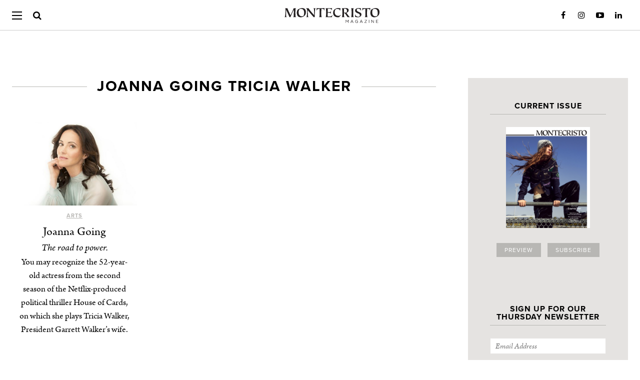

--- FILE ---
content_type: text/html; charset=UTF-8
request_url: https://montecristomagazine.com/tag/joanna-going-tricia-walker
body_size: 16628
content:
<!DOCTYPE html>
<html lang="en-US">

<head>
		<meta property="fb:pages" content="74879749136" />
	<meta charset="UTF-8" />
	<!--[if IE]>
	<meta http-equiv="X-UA-Compatible" content="IE=edge,chrome=1">
<![endif]-->

	<script defer data-domain="montecristomagazine.com/lBRpmW" src="https://api.publytics.net/js/script.manual.min.js"></script>
	<script>
		window.publytics = window.publytics || function() {
			(window.publytics.q = window.publytics.q || []).push(arguments)
		};
					publytics('pageview');
			</script>

	<title>
		joanna going tricia walker Archives - MONTECRISTO | MONTECRISTO	</title>
		<link rel="stylesheet" media="all" href="https://montecristomagazine.com/wp-content/themes/montecristo/style.css?2321" />
	<!--[if lt IE 9]>
	<link rel="stylesheet" media="all" href="https://montecristomagazine.com/wp-content/themes/montecristo/ie8-styles.css" />
<![endif]-->
	<meta name="viewport" content="width=device-width,initial-scale=1">
	<link rel="profile" href="http://gmpg.org/xfn/11" />
	<link rel="pingback" href="https://montecristomagazine.com/xmlrpc.php" />

	<link rel="alternate" type="application/rss+xml" title="MONTECRISTO Feed" href="https://montecristomagazine.com/feed" />

	<!-- <script src="https://montecristomagazine.com/wp-content/themes/montecristo/assets/bower_components/modernizr/modernizr-min.js"></script> -->

	<script type="text/javascript" src="//use.typekit.net/qdf6owx.js"></script>
	<script type="text/javascript">
		try {
			Typekit.load();
		} catch (e) {}
	</script>

	<link rel="apple-touch-icon-precomposed" sizes="72x72" href="https://montecristomagazine.com/touch-icon-ipad.png" />
	<link rel="apple-touch-icon-precomposed" sizes="114x114" href="https://montecristomagazine.com/touch-icon-iphone-retina.png" />
	<link rel="apple-touch-icon-precomposed" sizes="144x144" href="https://montecristomagazine.com/touch-icon-ipad-retina.png" />
	<link rel="apple-touch-icon-precomposed" href="https://montecristomagazine.com/touch-icon-iphone.png" />

			<!-- Global site tag (gtag.js) - Google Analytics -->
		<script async src="https://www.googletagmanager.com/gtag/js?id=UA-3781654-2&l=dataLayerPYS"></script>
		<script>
			window.dataLayerPYS = window.dataLayerPYS || [];

			function gtag() {
				dataLayerPYS.push(arguments);
			}
			gtag('js', new Date());
			gtag('config', 'UA-3781654-2');
		</script>
	
	<meta name='robots' content='index, follow, max-image-preview:large, max-snippet:-1, max-video-preview:-1' />
	<style>img:is([sizes="auto" i], [sizes^="auto," i]) { contain-intrinsic-size: 3000px 1500px }</style>
	<!-- This site has installed PayPal for WooCommerce v4.4.28 - https://www.angelleye.com/product/woocommerce-paypal-plugin/ -->

<!-- Google Tag Manager by PYS -->
    <script data-cfasync="false" data-pagespeed-no-defer>
	    window.dataLayerPYS = window.dataLayerPYS || [];
	</script>
<!-- End Google Tag Manager by PYS -->
	<!-- This site is optimized with the Yoast SEO Premium plugin v26.6 (Yoast SEO v26.7) - https://yoast.com/wordpress/plugins/seo/ -->
	<link rel="canonical" href="https://montecristomagazine.com/tag/joanna-going-tricia-walker" />
	<meta property="og:locale" content="en_US" />
	<meta property="og:type" content="article" />
	<meta property="og:title" content="joanna going tricia walker Archives" />
	<meta property="og:url" content="https://montecristomagazine.com/tag/joanna-going-tricia-walker" />
	<meta property="og:site_name" content="MONTECRISTO" />
	<meta name="twitter:card" content="summary_large_image" />
	<meta name="twitter:site" content="@MONTECRISTO_Mag" />
	<script type="application/ld+json" class="yoast-schema-graph">{"@context":"https://schema.org","@graph":[{"@type":"CollectionPage","@id":"https://montecristomagazine.com/tag/joanna-going-tricia-walker","url":"https://montecristomagazine.com/tag/joanna-going-tricia-walker","name":"joanna going tricia walker Archives - MONTECRISTO","isPartOf":{"@id":"https://montecristomagazine.com/#website"},"breadcrumb":{"@id":"https://montecristomagazine.com/tag/joanna-going-tricia-walker#breadcrumb"},"inLanguage":"en-US"},{"@type":"BreadcrumbList","@id":"https://montecristomagazine.com/tag/joanna-going-tricia-walker#breadcrumb","itemListElement":[{"@type":"ListItem","position":1,"name":"Home","item":"https://montecristomagazine.com/"},{"@type":"ListItem","position":2,"name":"joanna going tricia walker"}]},{"@type":"WebSite","@id":"https://montecristomagazine.com/#website","url":"https://montecristomagazine.com/","name":"MONTECRISTO","description":"A Vancouver State of Mind","potentialAction":[{"@type":"SearchAction","target":{"@type":"EntryPoint","urlTemplate":"https://montecristomagazine.com/?s={search_term_string}"},"query-input":{"@type":"PropertyValueSpecification","valueRequired":true,"valueName":"search_term_string"}}],"inLanguage":"en-US"}]}</script>
	<!-- / Yoast SEO Premium plugin. -->


<script type='application/javascript'  id='pys-version-script'>console.log('PixelYourSite Free version 11.1.5.2');</script>
<link rel='dns-prefetch' href='//gateway.moneris.com' />
<link rel='dns-prefetch' href='//ajax.googleapis.com' />
<link rel='dns-prefetch' href='//www.googletagmanager.com' />
<script type="text/javascript">
/* <![CDATA[ */
window._wpemojiSettings = {"baseUrl":"https:\/\/s.w.org\/images\/core\/emoji\/16.0.1\/72x72\/","ext":".png","svgUrl":"https:\/\/s.w.org\/images\/core\/emoji\/16.0.1\/svg\/","svgExt":".svg","source":{"concatemoji":"https:\/\/montecristomagazine.com\/wp-includes\/js\/wp-emoji-release.min.js?ver=6.8.3"}};
/*! This file is auto-generated */
!function(s,n){var o,i,e;function c(e){try{var t={supportTests:e,timestamp:(new Date).valueOf()};sessionStorage.setItem(o,JSON.stringify(t))}catch(e){}}function p(e,t,n){e.clearRect(0,0,e.canvas.width,e.canvas.height),e.fillText(t,0,0);var t=new Uint32Array(e.getImageData(0,0,e.canvas.width,e.canvas.height).data),a=(e.clearRect(0,0,e.canvas.width,e.canvas.height),e.fillText(n,0,0),new Uint32Array(e.getImageData(0,0,e.canvas.width,e.canvas.height).data));return t.every(function(e,t){return e===a[t]})}function u(e,t){e.clearRect(0,0,e.canvas.width,e.canvas.height),e.fillText(t,0,0);for(var n=e.getImageData(16,16,1,1),a=0;a<n.data.length;a++)if(0!==n.data[a])return!1;return!0}function f(e,t,n,a){switch(t){case"flag":return n(e,"\ud83c\udff3\ufe0f\u200d\u26a7\ufe0f","\ud83c\udff3\ufe0f\u200b\u26a7\ufe0f")?!1:!n(e,"\ud83c\udde8\ud83c\uddf6","\ud83c\udde8\u200b\ud83c\uddf6")&&!n(e,"\ud83c\udff4\udb40\udc67\udb40\udc62\udb40\udc65\udb40\udc6e\udb40\udc67\udb40\udc7f","\ud83c\udff4\u200b\udb40\udc67\u200b\udb40\udc62\u200b\udb40\udc65\u200b\udb40\udc6e\u200b\udb40\udc67\u200b\udb40\udc7f");case"emoji":return!a(e,"\ud83e\udedf")}return!1}function g(e,t,n,a){var r="undefined"!=typeof WorkerGlobalScope&&self instanceof WorkerGlobalScope?new OffscreenCanvas(300,150):s.createElement("canvas"),o=r.getContext("2d",{willReadFrequently:!0}),i=(o.textBaseline="top",o.font="600 32px Arial",{});return e.forEach(function(e){i[e]=t(o,e,n,a)}),i}function t(e){var t=s.createElement("script");t.src=e,t.defer=!0,s.head.appendChild(t)}"undefined"!=typeof Promise&&(o="wpEmojiSettingsSupports",i=["flag","emoji"],n.supports={everything:!0,everythingExceptFlag:!0},e=new Promise(function(e){s.addEventListener("DOMContentLoaded",e,{once:!0})}),new Promise(function(t){var n=function(){try{var e=JSON.parse(sessionStorage.getItem(o));if("object"==typeof e&&"number"==typeof e.timestamp&&(new Date).valueOf()<e.timestamp+604800&&"object"==typeof e.supportTests)return e.supportTests}catch(e){}return null}();if(!n){if("undefined"!=typeof Worker&&"undefined"!=typeof OffscreenCanvas&&"undefined"!=typeof URL&&URL.createObjectURL&&"undefined"!=typeof Blob)try{var e="postMessage("+g.toString()+"("+[JSON.stringify(i),f.toString(),p.toString(),u.toString()].join(",")+"));",a=new Blob([e],{type:"text/javascript"}),r=new Worker(URL.createObjectURL(a),{name:"wpTestEmojiSupports"});return void(r.onmessage=function(e){c(n=e.data),r.terminate(),t(n)})}catch(e){}c(n=g(i,f,p,u))}t(n)}).then(function(e){for(var t in e)n.supports[t]=e[t],n.supports.everything=n.supports.everything&&n.supports[t],"flag"!==t&&(n.supports.everythingExceptFlag=n.supports.everythingExceptFlag&&n.supports[t]);n.supports.everythingExceptFlag=n.supports.everythingExceptFlag&&!n.supports.flag,n.DOMReady=!1,n.readyCallback=function(){n.DOMReady=!0}}).then(function(){return e}).then(function(){var e;n.supports.everything||(n.readyCallback(),(e=n.source||{}).concatemoji?t(e.concatemoji):e.wpemoji&&e.twemoji&&(t(e.twemoji),t(e.wpemoji)))}))}((window,document),window._wpemojiSettings);
/* ]]> */
</script>
<link rel='stylesheet' id='wgs2-css' href='https://montecristomagazine.com/wp-content/plugins/wp-google-search/wgs2.css?ver=6.8.3' type='text/css' media='all' />
<link rel='stylesheet' id='wc-moneris-checkout-block-css' href='https://montecristomagazine.com/wp-content/plugins/woocommerce-gateway-moneris/assets/css/blocks/wc-moneris-checkout-block.css?ver=3.4.6' type='text/css' media='all' />
<style id='wp-emoji-styles-inline-css' type='text/css'>

	img.wp-smiley, img.emoji {
		display: inline !important;
		border: none !important;
		box-shadow: none !important;
		height: 1em !important;
		width: 1em !important;
		margin: 0 0.07em !important;
		vertical-align: -0.1em !important;
		background: none !important;
		padding: 0 !important;
	}
</style>
<style id='co-authors-plus-coauthors-style-inline-css' type='text/css'>
.wp-block-co-authors-plus-coauthors.is-layout-flow [class*=wp-block-co-authors-plus]{display:inline}

</style>
<style id='co-authors-plus-avatar-style-inline-css' type='text/css'>
.wp-block-co-authors-plus-avatar :where(img){height:auto;max-width:100%;vertical-align:bottom}.wp-block-co-authors-plus-coauthors.is-layout-flow .wp-block-co-authors-plus-avatar :where(img){vertical-align:middle}.wp-block-co-authors-plus-avatar:is(.alignleft,.alignright){display:table}.wp-block-co-authors-plus-avatar.aligncenter{display:table;margin-inline:auto}

</style>
<style id='co-authors-plus-image-style-inline-css' type='text/css'>
.wp-block-co-authors-plus-image{margin-bottom:0}.wp-block-co-authors-plus-image :where(img){height:auto;max-width:100%;vertical-align:bottom}.wp-block-co-authors-plus-coauthors.is-layout-flow .wp-block-co-authors-plus-image :where(img){vertical-align:middle}.wp-block-co-authors-plus-image:is(.alignfull,.alignwide) :where(img){width:100%}.wp-block-co-authors-plus-image:is(.alignleft,.alignright){display:table}.wp-block-co-authors-plus-image.aligncenter{display:table;margin-inline:auto}

</style>
<link rel='stylesheet' id='enr-blocks-integration-css' href='https://montecristomagazine.com/wp-content/plugins/enhancer-for-woocommerce-subscriptions/assets/blocks/frontend/index.css?ver=5.3.0' type='text/css' media='all' />
<link rel='stylesheet' id='contact-form-7-css' href='https://montecristomagazine.com/wp-content/plugins/contact-form-7/includes/css/styles.css?ver=6.1.4' type='text/css' media='all' />
<link rel='stylesheet' id='taxonomy-image-plugin-public-css' href='https://montecristomagazine.com/wp-content/plugins/taxonomy-images/css/style.css?ver=0.9.6' type='text/css' media='screen' />
<style id='woocommerce-inline-inline-css' type='text/css'>
.woocommerce form .form-row .required { visibility: visible; }
</style>
<link rel='stylesheet' id='angelleye-express-checkout-css-css' href='https://montecristomagazine.com/wp-content/plugins/paypal-for-woocommerce/assets/css/angelleye-express-checkout.css?ver=4.4.28' type='text/css' media='all' />
<link rel='stylesheet' id='montecristo-theme-css' href='https://montecristomagazine.com/wp-content/themes/montecristo/assets/css/style.min.css?ver=1.0.0' type='text/css' media='all' />
<link rel='stylesheet' id='sv-wc-payment-gateway-payment-form-v5_15_12-css' href='https://montecristomagazine.com/wp-content/plugins/woocommerce-gateway-moneris/vendor/skyverge/wc-plugin-framework/woocommerce/payment-gateway/assets/css/frontend/sv-wc-payment-gateway-payment-form.min.css?ver=5.15.12' type='text/css' media='all' />
<link rel='stylesheet' id='wc-moneris-css' href='https://montecristomagazine.com/wp-content/plugins/woocommerce-gateway-moneris/assets/css/frontend/wc-moneris.min.css?ver=3.4.6' type='text/css' media='all' />
<link rel='stylesheet' id='enr-frontend-css' href='https://montecristomagazine.com/wp-content/plugins/enhancer-for-woocommerce-subscriptions/assets/css/frontend.css?ver=5.3.0' type='text/css' media='all' />
<script type="text/javascript" src="//ajax.googleapis.com/ajax/libs/jquery/1.11.0/jquery.min.js" id="jquery-js"></script>
<script type="text/javascript" id="ajax-script-js-extra">
/* <![CDATA[ */
var wp_vars = {"ajax_url":"https:\/\/montecristomagazine.com\/wp-admin\/admin-ajax.php"};
/* ]]> */
</script>
<script type="text/javascript" src="https://montecristomagazine.com/wp-content/themes/montecristo/js/wsm-eca-script.js?ver=6.8.3" id="ajax-script-js"></script>
<script type="text/javascript" src="https://montecristomagazine.com/wp-content/plugins/pixelyoursite/dist/scripts/jquery.bind-first-0.2.3.min.js?ver=0.2.3" id="jquery-bind-first-js"></script>
<script type="text/javascript" src="https://montecristomagazine.com/wp-content/plugins/pixelyoursite/dist/scripts/js.cookie-2.1.3.min.js?ver=2.1.3" id="js-cookie-pys-js"></script>
<script type="text/javascript" src="https://montecristomagazine.com/wp-content/plugins/pixelyoursite/dist/scripts/tld.min.js?ver=2.3.1" id="js-tld-js"></script>
<script type="text/javascript" id="pys-js-extra">
/* <![CDATA[ */
var pysOptions = {"staticEvents":[],"dynamicEvents":[],"triggerEvents":[],"triggerEventTypes":[],"ga":{"trackingIds":["UA-3781654-2"],"commentEventEnabled":true,"downloadEnabled":true,"formEventEnabled":true,"crossDomainEnabled":false,"crossDomainAcceptIncoming":false,"crossDomainDomains":[],"isDebugEnabled":[],"serverContainerUrls":{"UA-3781654-2":{"enable_server_container":"","server_container_url":"","transport_url":""}},"additionalConfig":{"UA-3781654-2":{"first_party_collection":true}},"disableAdvertisingFeatures":false,"disableAdvertisingPersonalization":false,"wooVariableAsSimple":true,"custom_page_view_event":false},"debug":"","siteUrl":"https:\/\/montecristomagazine.com","ajaxUrl":"https:\/\/montecristomagazine.com\/wp-admin\/admin-ajax.php","ajax_event":"b707a12a31","enable_remove_download_url_param":"1","cookie_duration":"7","last_visit_duration":"60","enable_success_send_form":"","ajaxForServerEvent":"1","ajaxForServerStaticEvent":"1","useSendBeacon":"1","send_external_id":"1","external_id_expire":"180","track_cookie_for_subdomains":"1","google_consent_mode":"1","gdpr":{"ajax_enabled":false,"all_disabled_by_api":false,"facebook_disabled_by_api":false,"analytics_disabled_by_api":false,"google_ads_disabled_by_api":false,"pinterest_disabled_by_api":false,"bing_disabled_by_api":false,"reddit_disabled_by_api":false,"externalID_disabled_by_api":false,"facebook_prior_consent_enabled":false,"analytics_prior_consent_enabled":true,"google_ads_prior_consent_enabled":null,"pinterest_prior_consent_enabled":true,"bing_prior_consent_enabled":true,"cookiebot_integration_enabled":false,"cookiebot_facebook_consent_category":"marketing","cookiebot_analytics_consent_category":"statistics","cookiebot_tiktok_consent_category":"marketing","cookiebot_google_ads_consent_category":"marketing","cookiebot_pinterest_consent_category":"marketing","cookiebot_bing_consent_category":"marketing","consent_magic_integration_enabled":false,"real_cookie_banner_integration_enabled":false,"cookie_notice_integration_enabled":false,"cookie_law_info_integration_enabled":false,"analytics_storage":{"enabled":true,"value":"granted","filter":false},"ad_storage":{"enabled":true,"value":"granted","filter":false},"ad_user_data":{"enabled":true,"value":"granted","filter":false},"ad_personalization":{"enabled":true,"value":"granted","filter":false}},"cookie":{"disabled_all_cookie":false,"disabled_start_session_cookie":false,"disabled_advanced_form_data_cookie":false,"disabled_landing_page_cookie":false,"disabled_first_visit_cookie":false,"disabled_trafficsource_cookie":false,"disabled_utmTerms_cookie":false,"disabled_utmId_cookie":false},"tracking_analytics":{"TrafficSource":"direct","TrafficLanding":"undefined","TrafficUtms":[],"TrafficUtmsId":[]},"GATags":{"ga_datalayer_type":"default","ga_datalayer_name":"dataLayerPYS"},"woo":{"enabled":true,"enabled_save_data_to_orders":true,"addToCartOnButtonEnabled":true,"addToCartOnButtonValueEnabled":true,"addToCartOnButtonValueOption":"price","singleProductId":null,"removeFromCartSelector":"form.woocommerce-cart-form .remove","addToCartCatchMethod":"add_cart_js","is_order_received_page":false,"containOrderId":false},"edd":{"enabled":false},"cache_bypass":"1768614203"};
/* ]]> */
</script>
<script type="text/javascript" src="https://montecristomagazine.com/wp-content/plugins/pixelyoursite/dist/scripts/public.js?ver=11.1.5.2" id="pys-js"></script>
<script type="text/javascript" id="enr-frontend-js-extra">
/* <![CDATA[ */
var enr_frontend_params = {"ajax_url":"https:\/\/montecristomagazine.com\/wp-admin\/admin-ajax.php","is_checkout":"","is_user_logged_in":"","is_switch_request":"","cart_level_subscribed":"","subscribe_now_nonce":"44907232c8","subscribe_now_button_text":"SUBSCRIBE","single_add_to_cart_text":"Add to cart","hide_variable_limited_notice":""};
/* ]]> */
</script>
<script type="text/javascript" src="https://montecristomagazine.com/wp-content/plugins/enhancer-for-woocommerce-subscriptions/assets/js/frontend.js?ver=5.3.0" id="enr-frontend-js"></script>
<link rel="https://api.w.org/" href="https://montecristomagazine.com/wp-json/" /><link rel="alternate" title="JSON" type="application/json" href="https://montecristomagazine.com/wp-json/wp/v2/tags/6237" /><meta name="generator" content="Site Kit by Google 1.170.0" /><meta name="google-site-verification" content="_o3sp9uldiwTGTd6V1uX46qv6qxmcUXAE2HUonjVz64" />

<script data-obct type="text/javascript">
  /** DO NOT MODIFY THIS CODE**/
  !function(_window, _document) {
    var OB_ADV_ID='008f09167334417a5790dad707b34fa2cf';
    if (_window.obApi) {var toArray = function(object) {return Object.prototype.toString.call(object) === '[object Array]' ? object : [object];};_window.obApi.marketerId = toArray(_window.obApi.marketerId).concat(toArray(OB_ADV_ID));return;}
    var api = _window.obApi = function() {api.dispatch ? api.dispatch.apply(api, arguments) : api.queue.push(arguments);};api.version = '1.1';api.loaded = true;api.marketerId = OB_ADV_ID;api.queue = [];var tag = _document.createElement('script');tag.async = true;tag.src = '//amplify.outbrain.com/cp/obtp.js';tag.type = 'text/javascript';var script = _document.getElementsByTagName('script')[0];script.parentNode.insertBefore(tag, script);}(window, document);
obApi('track', 'PAGE_VIEW');
</script><script>  var el_i13_login_captcha=null; var el_i13_register_captcha=null; </script>
		<script>
		(function(h,o,t,j,a,r){
			h.hj=h.hj||function(){(h.hj.q=h.hj.q||[]).push(arguments)};
			h._hjSettings={hjid:6553214,hjsv:5};
			a=o.getElementsByTagName('head')[0];
			r=o.createElement('script');r.async=1;
			r.src=t+h._hjSettings.hjid+j+h._hjSettings.hjsv;
			a.appendChild(r);
		})(window,document,'//static.hotjar.com/c/hotjar-','.js?sv=');
		</script>
		<link rel="shortcut icon" href="https://montecristomagazine.com/favicon.ico" />	<noscript><style>.woocommerce-product-gallery{ opacity: 1 !important; }</style></noscript>
			<style type="text/css" id="wp-custom-css">
			/*
You can add your own CSS here.

h8 {
font-family: "proxima-nova",Arial,"Helvetica Neue",Helvetica,sans-serif !important; 
    text-transform: uppercase;
    letter-spacing: 1px !important;
    font-size: 18px !important;
}

Click the help icon above to learn more.
*/

#adrotate_widgets-94 .g-col.b-5.a-28 {
	float: none;
}

/* PAYPAL-FRIENDLY CHECKOUT OVERRIDES */
.payment_method_moneris { display:block !important; }
.payment_method_moneris #wc-moneris-credit-card-form {
    margin-top: -34px;
}

.input-radio {
    display: inline-block !important;
    margin: 5px !important;
}

.woocommerce form .form-row .optional{
    display: none ;
}
.woocommerce .cart-collaterals .cart_totals tr.shipping td{
	color: black
}

.woocommerce #order_review table.shop_table tr.shipping td{
	color: black
}

//****IMPORTANT*****//
/*The following changes were made
 * to the CSS of the SUBSCRIBE
 * page to allow the "sign up" 
 * to be clickable on mobile.
 * The page template is not set up for 
 * subscription products to be listed
 * in this manner, so this is a really
 * hacky fix until the someone redesigns
 * the page layout
 */

.elementor-element-1c81b688{
overflow:hidden;
}

.woocommerce .flyout:after, .newsletter-signup .flyout:after {
    content: "";
    background-color: #e5e3e1;
    display: block;
    height: 0;
    position: absolute;
    width: 100px;
    left: 50%;
    margin-left: -50px;
    bottom: 0;
}


.woocommerce .flyout, .newsletter-signup .flyout {
    padding: 0;
    position: relative;
    margin: 0 0 48px 0;
}


/**
 * Hide recurring Coupon if regular Coupon is already shown
 */
.shop_table tr.cart-discount:not(.recurring-total) ~ tr.cart-discount.recurring-total, .cart_totals tr.cart-discount:not(.recurring-total) ~ tr.cart-discount.recurring-total {
    display: none;
}

#payment ul.payment_methods li label[for='payment_method_moneris'] {
    display: inline-flex;
    margin-bottom: 2em;
    width: calc(100% - 28px);
    float: right;
}


/* Google search results - increase image size */
.gs-web-image-box, .gs-promotion-image-box {
    width: 155px !important;
}
.gs-web-image-box .gs-image, .gs-promotion-image-box .gs-promotion-image {
    max-width: 150px !important;
    max-height: 300px !important;
}

.nav-container a {
	background-image: unset !important;
}


		</style>
		

	<script type="text/javascript">
		/*
jQuery(window).scroll(function () {
	if (jQuery(document).width() > 767) {

	if ( jQuery('header.main-header').css('height') == '78px' && jQuery(window).scrollTop() > 60 ) {
			jQuery('header.main-header').css({'height': '60px'});
			jQuery('header.main-header h2.blog-title a, header.main-header h1.blog-title a').css({'margin-top': '16px'});
			jQuery('header.main-header .main-nav .menu-btn').css({'top': '30%'});
			jQuery('header.main-header .main-nav .close-btn').css({'top': '35%'});
			jQuery('header.main-header .main-nav .menu-wrap').css({'top': '60px'});
			jQuery('header.main-header .nav-container .search-container').css({'top': '16px'});
		} else if ( jQuery('header.main-header').css('height') == '60px' && jQuery(window).scrollTop() <= 60 ) {
			jQuery('header.main-header').css({'height': '78px'});
			jQuery('header.main-header h2.blog-title a, header.main-header h1.blog-title a').css({'margin-top': '24px'});
			jQuery('header.main-header .main-nav .menu-btn').css({'top': '33%'});
			jQuery('header.main-header .main-nav .close-btn').css({'top': '37%'});
			jQuery('header.main-header .main-nav .menu-wrap').css({'top': '78px'});
			jQuery('header.main-header .nav-container .search-container').css({'top': '24px'});
		}

	} / *else {
		jQuery('header.main-header').css('height', '197px');
		jQuery('header.main-header .nav-container').css('padding-top', '0');
		jQuery('header.main-header > .nav-container > .search-container').css('margin', '14px auto');
	}* /
});*/
	</script>

	<script src="/wp-content/themes/montecristo/assets/js/jquery-cookie/jquery.cookie.js"></script>

			<!-- Hotjar Tracking Code for montecristomagazine.com -->
		<script>
			(function(h, o, t, j, a, r) {
				h.hj = h.hj || function() {
					(h.hj.q = h.hj.q || []).push(arguments)
				};
				h._hjSettings = {
					hjid: 1671457,
					hjsv: 6
				};
				a = o.getElementsByTagName('head')[0];
				r = o.createElement('script');
				r.async = 1;
				r.src = t + h._hjSettings.hjid + j + h._hjSettings.hjsv;
				a.appendChild(r);
			})(window, document, 'https://static.hotjar.com/c/hotjar-', '.js?sv=');
		</script>
	
		<script type="text/javascript">
		jQuery(document).ready(function($) {
			$('body.single .entry-content a[href]:not([href*="montecristomagazine.com"]):not([href^="#"]):not([href^="/"]):not([class*=samepage])').attr('target', '_blank');
		});
	</script>
	<style>
		/*.entry-content a[target=_blank]:after {
	content: '\f504';
	font-family: dashicons;
	text-decoration: none;
	display: inline-block;
	color: darkgray;
	color: gray;
	transform: translateY(3px);
}*/
	</style>
	
			<script async src="https://securepubads.g.doubleclick.net/tag/js/gpt.js" crossorigin="anonymous"></script>

		
		
		
		
		<style>
			body.single .article-page article div[id^=div-gpt-ad] {
				margin: 0 auto;
				width: fit-content !important;
			}

			@media screen and (max-width: 1024px) {
				body.single .article-page article div[id^=div-gpt-ad] {
					min-width: unset !important;
				}
			}

			@media screen and (max-width: 991px) {
				body.home #feature-area-ad {
					float: none !important;
					margin: 0 auto;
				}

				body.home #feature-area-ad>div:not(.sidebar) {
					margin-top: 2em;
				}
			}

			@media screen and (min-width: 992px) {
				body.home div[id^=div-gpt-ad] {}

				body.home #feature-area {
					display: flex;
					flex-direction: row;
					justify-content: space-between;
				}

				body.home #feature-area .feature-area-left {
					display: flex;
					flex-direction: column;
					/*height: calc(1403px - 2em - (1403px - 1361px));*/
					justify-content: space-between;
					/*justify-content: space-evenly;*/
				}

				body.home #feature-area .feature-area-left .bottom-row {
					height: 100%;
					display: flex;
					align-items: center;
				}

				body.home #feature-area .feature-area-left .bottom-row article {
					min-height: 80%;
				}

				body.home #feature-area #feature-area-ad {
					display: flex;
					flex-direction: column;
					justify-content: space-between;
					flex-grow: 1;
					align-items: flex-end;
					justify-content: space-between;
				}

				body.home #feature-area #feature-area-ad>br {
					display: none;
				}

				body.home #feature-area #feature-area-ad>div {
					margin-bottom: 0 !important;
					float: none !important;
				}
			}
		</style>

	
	<script async src="https://pagead2.googlesyndication.com/pagead/js/adsbygoogle.js?client=ca-pub-4239399568116719" crossorigin="anonymous"></script>

		<!-- Facebook Pixel Code -->
	<script>
		! function(f, b, e, v, n, t, s) {
			if (f.fbq) return;
			n = f.fbq = function() {
				n.callMethod ? n.callMethod.apply(n, arguments) : n.queue.push(arguments)
			};
			if (!f._fbq) f._fbq = n;
			n.push = n;
			n.loaded = !0;
			n.version = '2.0';
			n.queue = [];
			t = b.createElement(e);
			t.async = !0;
			t.src = v;
			s = b.getElementsByTagName(e)[0];
			s.parentNode.insertBefore(t, s)
		}(window, document, 'script', 'https://connect.facebook.net/en_US/fbevents.js');

		fbq('init', '236994150045119');
		fbq('track', 'PageView');

		// global queue
		window.fbPixelQueue = window.fbPixelQueue || [];
	</script>
	<noscript>
		<img height="1" width="1" src="https://www.facebook.com/tr?id=236994150045119&ev=PageView&noscript=1" />
	</noscript>
	<!-- End Facebook Pixel Code -->

</head>

<body class="wordpress y2026 m01 d16 h17 archive tag tag-joanna-going-tricia-walker theme-montecristo woocommerce-no-js has_paypal_express_checkout">
		<style>
		.content .entry-content a.excert-text-link {
			text-decoration: none;
		}

		.content .entry-content a.excert-text-link:hover {
			text-decoration: underline;
		}
	</style>
	<div id="responsive-width-aid"></div>

	<div class="container ">
		<header class="main-header" role="banner" itemscope itemtype="http://schema.org/WPHeader">
			<a href="#" class="scrollup btn-light"><span class="triangle"></span></a>

			<div class="nav-container">
									<h1 itemscope itemtype="http://schema.org/Organization" class="blog-title">
						<a href="https://montecristomagazine.com" rel="me" itemprop="url">
							<img class="navbar__logo" src="https://montecristomagazine.com/wp-content/themes/montecristo/assets/images/montecristo_magazine_logo.svg" alt="MONTECRISTO" itemprop="logo" />
						</a>
					</h1>
								<nav class="main-nav" role="navigation">
					<div class="menu-btn" id="menu-btn-desktop">
						<div></div>
						<span></span>
						<span></span>
						<span></span>
					</div>
					<div class="close-btn btn-none" id="menu-btn-close-desktop">
												<img src="https://montecristomagazine.com/wp-content/themes/montecristo/assets/images/menu-close-btn2.png" width="25" height="25" />
					</div>


					<div class="menu-wrap">
						<ul class="top-level" id="menu-categories" itemscope itemtype="http://schema.org/SiteNavigationElement"><li id="menu-item-78" class="menu-item menu-item-type-custom menu-item-object-custom menu-item-has-children menu-item-78"><a href="#departments">Departments</a>
<ul class="sub-menu">
	<li id="menu-item-35331" class="menu-item menu-item-type-post_type menu-item-object-page menu-item-35331"><a href="https://montecristomagazine.com/food-and-drink">Food and Drink</a></li><li id="menu-item-68" class="menu-item menu-item-type-post_type menu-item-object-page menu-item-68"><a href="https://montecristomagazine.com/travel">Travel</a></li><li id="menu-item-64" class="menu-item menu-item-type-post_type menu-item-object-page menu-item-64"><a href="https://montecristomagazine.com/style">Style</a></li><li id="menu-item-70" class="menu-item menu-item-type-post_type menu-item-object-page menu-item-70"><a href="https://montecristomagazine.com/design">Design</a></li><li id="menu-item-50" class="menu-item menu-item-type-post_type menu-item-object-page menu-item-50"><a href="https://montecristomagazine.com/arts">Arts</a></li><li id="menu-item-179" class="menu-item menu-item-type-post_type menu-item-object-page menu-item-179"><a href="https://montecristomagazine.com/business">Business</a></li><li id="menu-item-62" class="menu-item menu-item-type-post_type menu-item-object-page menu-item-62"><a href="https://montecristomagazine.com/transportation">Transportation</a></li><li id="menu-item-35362" class="menu-item menu-item-type-post_type menu-item-object-page menu-item-35362"><a href="https://montecristomagazine.com/wishlist">Wishlist</a></li><li id="menu-item-35363" class="menu-item menu-item-type-post_type menu-item-object-page menu-item-35363"><a href="https://montecristomagazine.com/beauty">Beauty</a></li><li id="menu-item-63" class="menu-item menu-item-type-post_type menu-item-object-page menu-item-63"><a href="https://montecristomagazine.com/community">Community</a></li><li id="menu-item-35334" class="menu-item menu-item-type-post_type menu-item-object-page menu-item-35334"><a href="https://montecristomagazine.com/essay">Essay</a></li><li id="menu-item-35338" class="menu-item menu-item-type-post_type menu-item-object-page menu-item-35338"><a href="https://montecristomagazine.com/impact">Impact</a></li><li id="menu-item-35339" class="hr-delim menu-item menu-item-type-custom menu-item-object-custom menu-item-35339"><a><hr></a></li><li id="menu-item-35340" class="menu-item menu-item-type-post_type menu-item-object-page menu-item-35340"><a href="https://montecristomagazine.com/current-issue">Current Issue</a></li><li id="menu-item-35341" class="menu-item menu-item-type-post_type menu-item-object-page menu-item-35341"><a href="https://montecristomagazine.com/past-issues">Past Issues</a></li><li id="menu-item-35342" class="menu-item menu-item-type-post_type menu-item-object-page menu-item-35342"><a href="https://montecristomagazine.com/subscribe">Subscribe</a></li><li id="menu-item-76586" class="menu-item menu-item-type-post_type menu-item-object-page menu-item-76586"><a href="https://montecristomagazine.com/e-newsletter">SIGN UP FOR E-NEWS</a></li><li id="menu-item-69312" class="hr-delim menu-item menu-item-type-custom menu-item-object-custom menu-item-69312"><a><hr></a></li><li id="menu-item-69313" class="menu-item menu-item-type-post_type menu-item-object-page menu-item-69313"><a href="https://montecristomagazine.com/cart">Cart</a></li><li id="menu-item-69314" class="logged-out menu-item menu-item-type-custom menu-item-object-custom menu-item-69314"><a href="/my-account">My Account</a></li><li id="menu-item-69315" class="logged-in menu-item menu-item-type-custom menu-item-object-custom menu-item-69315"><a href="/wp-login.php?action=logout">Log Out</a></li>
</ul>
</li>
</ul>					</div>


					<div class="mobile-nav">
						<div class="menu-btn" id="menu-btn">
							<div></div>
							<span></span>
							<span></span>
							<span></span>
						</div>
						<div class="close-btn btn-none" id="menu-btn-close">
														<img src="https://montecristomagazine.com/wp-content/themes/montecristo/assets/images/menu-close-btn2-x2.png" width="25" height="25" style="width: 25px; height: 25px;" />
						</div>

						<div class="responsive-menu expand">

							<table cellpadding="0" cellspacing="0" border="0" style="width: 100%; height: 98%; border: 0px solid white; position: absolute; bottom: 12px;">
								<tbody>
									<tr>
										<td valign="center" style="padding-top: 10px;padding-bottom: 0;height: 48px;">
											<h2 class="blog-title"><a href="/">MonteCristo Magazine</a></h2>
										</td>
									</tr>
									<tr>
										<td valign="center">
											<div class="mobile-menu-line mobile-menu-line1"><ul><li id="menu-item-35350" class="menu-item menu-item-type-post_type menu-item-object-page menu-item-35350"><a href="https://montecristomagazine.com/food-and-drink">Food and Drink</a></li><li id="menu-item-35351" class="menu-item menu-item-type-post_type menu-item-object-page menu-item-35351"><a href="https://montecristomagazine.com/travel">Travel</a></li><li id="menu-item-35352" class="menu-item menu-item-type-post_type menu-item-object-page menu-item-35352"><a href="https://montecristomagazine.com/style">Style</a></li><li id="menu-item-35353" class="menu-item menu-item-type-post_type menu-item-object-page menu-item-35353"><a href="https://montecristomagazine.com/design">Design</a></li><li id="menu-item-35354" class="menu-item menu-item-type-post_type menu-item-object-page menu-item-35354"><a href="https://montecristomagazine.com/arts">Arts</a></li><li id="menu-item-35355" class="menu-item menu-item-type-post_type menu-item-object-page menu-item-35355"><a href="https://montecristomagazine.com/business">Business</a></li><li id="menu-item-35356" class="menu-item menu-item-type-post_type menu-item-object-page menu-item-35356"><a href="https://montecristomagazine.com/transportation">Transportation</a></li><li id="menu-item-35357" class="menu-item menu-item-type-post_type menu-item-object-page menu-item-35357"><a href="https://montecristomagazine.com/wishlist">Wishlist</a></li><li id="menu-item-35364" class="menu-item menu-item-type-post_type menu-item-object-page menu-item-35364"><a href="https://montecristomagazine.com/beauty">Beauty</a></li><li id="menu-item-35359" class="menu-item menu-item-type-post_type menu-item-object-page menu-item-35359"><a href="https://montecristomagazine.com/community">Community</a></li><li id="menu-item-35360" class="menu-item menu-item-type-post_type menu-item-object-page menu-item-35360"><a href="https://montecristomagazine.com/essay">Essay</a></li><li id="menu-item-35361" class="menu-item menu-item-type-post_type menu-item-object-page menu-item-35361"><a href="https://montecristomagazine.com/impact">Impact</a></li>
</ul></div>										</td>
									</tr>
									<tr>
										<td valign="center">
											<div class="mobile-menu-line mobile-menu-line2"><ul><li id="menu-item-35323" class="menu-item menu-item-type-post_type menu-item-object-page menu-item-35323"><a href="https://montecristomagazine.com/current-issue">Current Issue</a></li><li id="menu-item-35324" class="menu-item menu-item-type-post_type menu-item-object-page menu-item-35324"><a href="https://montecristomagazine.com/past-issues">Past Issues</a></li><li id="menu-item-35325" class="menu-item menu-item-type-post_type menu-item-object-page menu-item-35325"><a href="https://montecristomagazine.com/subscribe">Subscribe</a></li><li id="menu-item-35326" class="menu-item menu-item-type-post_type menu-item-object-page menu-item-35326"><a href="https://montecristomagazine.com/about">About</a></li><li id="menu-item-69309" class="menu-item menu-item-type-post_type menu-item-object-page menu-item-69309"><a href="https://montecristomagazine.com/cart">Cart</a></li><li id="menu-item-69310" class="logged-out menu-item menu-item-type-custom menu-item-object-custom menu-item-69310"><a href="/my-account">Log In</a></li><li id="menu-item-69311" class="logged-in menu-item menu-item-type-custom menu-item-object-custom menu-item-69311"><a href="/wp-login.php?action=logout">Log Out</a></li>
</ul></div>										</td>
									</tr>
									<tr>
										<td valign="center">
											<div class="mobile-menu-line mobile-menu-line3">
												<ul class="social-links" id="header-social">
													<li class="facebook"><a target="_blank" href="http://www.facebook.com/montecristomagazine"><i class="icon-facebook"></i></a></li>
													<li class="instagram"><a target="_blank" href="http://instagram.com/montecristo_mag"><i class="icon-instagram"></i></a></li>
													<!-- li class="twitter"><a target="_blank" href="https://twitter.com/montecristo_mag"><i class="icon-twitter"></i></a></li -->
													<!-- <li class="twitter"><a target="_blank" href="https://twitter.com/montecristo_mag"><img src="https://montecristomagazine.com/wp-content/themes/montecristo/assets/images/x-twitter_top.svg" alt="Twitter"/></a></li> -->
													<li class="youtube"><a target="_blank" href="https://www.youtube.com/@MONTECRISTOmagazine/videos"><i class="icon-youtube-play"></i></a></li>
													<li class="linked-in"><a target="_blank" href="http://www.linkedin.com/company/1051646"><i class="icon-linkedin"></i></a></li>
												</ul>
											</div>
										</td>
									</tr>
									<tr>
										<td valign="center" style="border: 0;">
											<div class="mobile-menu-line mobile-menu-line4 search-container" style="margin: 0 auto;">
												<script async src="https://cse.google.com/cse.js?cx=0657c2a16c6c140f5"></script>
<div class="search-form" rel="qq">
	<i class="icon-search"></i>
	<div class="gcse-search"></div>
</div>
<style>
	.search-form i.icon-search + div { /* display: none; */ }
	.search-form i.icon-search + div .gsc-control-cse { padding: 0; background: transparent; border: none; }
	.search-form i.icon-search + div .gsc-search-button { display: none; }
	.search-form i.icon-search + div .gsc-input { border: none; }
	.search-form i.icon-search + div .gsc-input-box { border: 0; height: 26px; background: transparent; }
	.search-form i.icon-search + div .gsc-input-box .gsc-input td { padding: 0; }
	.search-form i.icon-search + div .gsc-input-box input[type=text] { padding: 0 3px 0 2px !important; height: 26px !important; background: none !important; border-bottom: 1px solid #000 !important; }
	.search-form .gsc-results { text-align: left; }
	@media screen and (max-width: 767px) {
		header.main-header .main-nav .responsive-menu.expand .mobile-menu-line4.search-container .search-form .icon-search { display: inline-block; top: -6px; }
		header.main-header .main-nav .responsive-menu.expand .mobile-menu-line4.search-container .search-form .icon-search + div { display: inline-block; width: 80%; position: relative; top: 20px; background: transparent; }
		header.main-header .main-nav .responsive-menu.expand .mobile-menu-line4.search-container .search-form .icon-search + div .gsc-input-box input[type=text] { display: block !important; border-bottom: none !important; }
	}
</style>
<!-- <form method="get" class="search-form" action="https://montecristomagazine.com">
	<input type="submit" class="submit" name="submit">
	<input type="text" class="field" name="s" placeholder="Search">
	<!- - <input type="hidden" name="orderby" value="date"> - ->
	<i class="icon-search"></i>
</form> -->
													<style>
													.mobile-menu-line4.search-container input[type=text][name=s] {
														display: block !important;
													}
												</style>
											</div>
										</td>
									</tr>
								</tbody>
							</table>

						</div>
					</div>
					<script type="text/javascript">
						jQuery(function($) {
							jQuery('#menu-btn-desktop').click(function() {
								jQuery('.main-nav ul.top-level li > .sub-menu').toggle();
								jQuery('#menu-btn-desktop').addClass('btn-none');
								jQuery('#menu-btn-close-desktop').removeClass('btn-none');
							});
							jQuery('#menu-btn-close-desktop, .main-nav ul.top-level li ul.sub-menu li a').click(function() {
								jQuery('.main-nav ul.top-level li > .sub-menu').toggle();
								jQuery('#menu-btn-desktop').removeClass('btn-none');
								jQuery('#menu-btn-close-desktop').addClass('btn-none');
							});
							jQuery(document).click(function(e) {
								// console.log(e.target.outerHTML);
								if (e.target.id != 'menu-btn-desktop' &&
									$(e.target).parents('#menu-btn-desktop').length == 0 &&
									$(e.target).parents('.menu-wrap').length == 0 &&
									e.target.outerHTML != '<a><hr></a>' && e.target.outerHTML != '<hr>' &&
									$(e.target).parents('#search-container-desktop').length == 0) {
									jQuery('.main-nav ul.top-level li > .sub-menu').hide();
									jQuery('#menu-btn-desktop').removeClass('btn-none');
									jQuery('#menu-btn-close-desktop').addClass('btn-none');
									jQuery('header.main-header .search-container .search-form input[type="text"]').hide();
								}
							});
							jQuery('.mobile-nav .menu-btn').click(function() {
								jQuery('.mobile-nav .responsive-menu').css({
									bottom: '0%',
									opacity: '1'
								});
								jQuery('.mobile-nav .menu-btn').addClass('btn-none');
								jQuery('.mobile-nav .close-btn').removeClass('btn-none');
							});
							jQuery('.mobile-nav .close-btn, .mobile-nav .responsive-menu a').click(function() {
								jQuery('.mobile-nav .responsive-menu').css({
									bottom: '100%',
									opacity: '0'
								});
								jQuery('.mobile-nav .menu-btn').removeClass('btn-none');
								jQuery('.mobile-nav .close-btn').addClass('btn-none');
							});
							jQuery('header.main-header .nav-container .search-container .search-form i.icon-search').click(function() {
								jQuery('header.main-header .search-container .search-form input[type="text"]').toggle();
							});
						})
					</script>


				</nav>

				<div class="search-container" id="search-container-desktop">
					<script async src="https://cse.google.com/cse.js?cx=0657c2a16c6c140f5"></script>
<div class="search-form" rel="qq">
	<i class="icon-search"></i>
	<div class="gcse-search"></div>
</div>
<style>
	.search-form i.icon-search + div { /* display: none; */ }
	.search-form i.icon-search + div .gsc-control-cse { padding: 0; background: transparent; border: none; }
	.search-form i.icon-search + div .gsc-search-button { display: none; }
	.search-form i.icon-search + div .gsc-input { border: none; }
	.search-form i.icon-search + div .gsc-input-box { border: 0; height: 26px; background: transparent; }
	.search-form i.icon-search + div .gsc-input-box .gsc-input td { padding: 0; }
	.search-form i.icon-search + div .gsc-input-box input[type=text] { padding: 0 3px 0 2px !important; height: 26px !important; background: none !important; border-bottom: 1px solid #000 !important; }
	.search-form .gsc-results { text-align: left; }
	@media screen and (max-width: 767px) {
		header.main-header .main-nav .responsive-menu.expand .mobile-menu-line4.search-container .search-form .icon-search { display: inline-block; top: -6px; }
		header.main-header .main-nav .responsive-menu.expand .mobile-menu-line4.search-container .search-form .icon-search + div { display: inline-block; width: 80%; position: relative; top: 20px; background: transparent; }
		header.main-header .main-nav .responsive-menu.expand .mobile-menu-line4.search-container .search-form .icon-search + div .gsc-input-box input[type=text] { display: block !important; border-bottom: none !important; }
	}
</style>
<!-- <form method="get" class="search-form" action="https://montecristomagazine.com">
	<input type="submit" class="submit" name="submit">
	<input type="text" class="field" name="s" placeholder="Search">
	<!- - <input type="hidden" name="orderby" value="date"> - ->
	<i class="icon-search"></i>
</form> -->
						<ul class="monte-social">
						<li class="monte-facebook"><a href="https://www.facebook.com/montecristomagazine" target="_blank"><i class="icon-facebook"></i>Facebook</a></li>
						<li class="monte-instagram"><a href="http://instagram.com/montecristo_mag" target="_blank"><i class="icon-instagram"></i>Instagram</a></li>
						<!-- li class="monte-twitter"><a href="https://twitter.com/montecristo_mag" target="_blank"><i class="icon-twitter"></i>Twitter</a></li -->
						<!-- <li class="monte-twitter"><a target="_blank" href="https://twitter.com/montecristo_mag"><img src="https://montecristomagazine.com/wp-content/themes/montecristo/assets/images/x-twitter_top.svg" alt="Twitter"/></a></li> -->
						<li class="youtube"><a target="_blank" href="https://www.youtube.com/@MONTECRISTOmagazine/videos"><i class="icon-youtube-play"></i></a></li>
						<li class="monte-linkedin"><a href="http://www.linkedin.com/company/1051646" target="_blank"><i class="icon-linkedin"></i>LinkedIn</a></li>
					</ul>
				</div>
			</div>

		</header><div class="body">
	<div class="content" role="main" itemscope itemtype="http://schema.org/WebPage">
		<header class="page-title tag">
			<h2 class="title" itemprop="name">joanna going tricia walker</h2>
			<div class="keyline"></div>
		</header>

				<div id="article-masonry">
		<article class="hentry p1 post publish author-shannon-tien category-arts category-blogs category-highlights tag-house-of-cards tag-house-of-cards-joanna-going tag-joanna-going tag-joanna-going-actress tag-joanna-going-house-of-cards tag-joanna-going-kingdom tag-joanna-going-netflix tag-joanna-going-tricia-walker tag-kevin-spacey tag-netflix tag-netflix-house-of-cards tag-television tag-tricia-walker-house-of-cards tag-tricia-walker-netflix-hosue-of-cards y2016 m06 d07 h17 masonry-brick-size-single result  " itemscope itemtype ="http://schema.org/Article">

				<div class="image-wrapper">
				<a href="https://montecristomagazine.com/arts/joanna-going" rel="bookmark" itemprop="url"> <img width="432" height="288" src="https://montecristomagazine.com/wp-content/uploads/2016/06/use-this-one-432x288.jpg" class="responsive brick-image-wide wp-post-image" alt="" itemprop="image" loading="lazy" data-src-tabletPortrait="https://montecristomagazine.com/wp-content/uploads/2016/06/use-this-one-684x456.jpg" decoding="async" srcset="https://montecristomagazine.com/wp-content/uploads/2016/06/use-this-one-432x288.jpg 432w, https://montecristomagazine.com/wp-content/uploads/2016/06/use-this-one-300x200.jpg 300w, https://montecristomagazine.com/wp-content/uploads/2016/06/use-this-one-600x400.jpg 600w, https://montecristomagazine.com/wp-content/uploads/2016/06/use-this-one-120x80.jpg 120w, https://montecristomagazine.com/wp-content/uploads/2016/06/use-this-one-768x512.jpg 768w, https://montecristomagazine.com/wp-content/uploads/2016/06/use-this-one-816x544.jpg 816w, https://montecristomagazine.com/wp-content/uploads/2016/06/use-this-one-684x456.jpg 684w, https://montecristomagazine.com/wp-content/uploads/2016/06/use-this-one-318x212.jpg 318w, https://montecristomagazine.com/wp-content/uploads/2016/06/use-this-one-180x120.jpg 180w, https://montecristomagazine.com/wp-content/uploads/2016/06/use-this-one-328x219.jpg 328w, https://montecristomagazine.com/wp-content/uploads/2016/06/use-this-one.jpg 1350w" sizes="auto, (max-width: 432px) 100vw, 432px" /> </a>
			</div>
		
		<header class="entry-title">
			<h4 class="cat title" itemscope itemtype="http://schema.org/WebPage"><a itemprop="url relatedLink" href="/arts">Arts</a></h4>
			<h2 class="title" itemprop="name headline">
				<a href="https://montecristomagazine.com/arts/joanna-going" rel="bookmark" itemprop="url">Joanna Going</a>
			</h2>
			<h3 itemprop="alternativeHeadline" class="subtitle">The road to power.</h3>		</header>

		<p itemprop="text"><a href="https://montecristomagazine.com/arts/joanna-going" itemprop="url" class="excert-text-link">You may recognize the 52-year-old actress from the second season of the Netflix-produced political thriller House of Cards, on which she plays Tricia Walker, President Garrett Walker’s wife.</a></p>
</article>
		</div>
			</div>
		<div id="main-sidebar" class="sidebar" itemscope itemtype="http://schema.org/WPSideBar">
		<ul class="sidebar-widgets">
	<li id="nuvocurrentissuewidget-4" class="widget-container widget_nuvocurrentissuewidget"><section class="current-issue" itemscope itemtype="http://schema.org/Product">

			<h3 itemprop="name">Current Issue</h3>
		<a href="https://montecristomagazine.com/current-issue" itemprop="url">
		<img width="2115" height="2560" src="https://montecristomagazine.com/wp-content/uploads/2025/11/18-4-Montecristo-Magazine-Winter-2025-Sophia-Stel-scaled.jpg" class="current-cover" alt="" itemprop="image" decoding="async" fetchpriority="high" srcset="https://montecristomagazine.com/wp-content/uploads/2025/11/18-4-Montecristo-Magazine-Winter-2025-Sophia-Stel-scaled.jpg 2115w, https://montecristomagazine.com/wp-content/uploads/2025/11/18-4-Montecristo-Magazine-Winter-2025-Sophia-Stel-459x556.jpg 459w, https://montecristomagazine.com/wp-content/uploads/2025/11/18-4-Montecristo-Magazine-Winter-2025-Sophia-Stel-463x560.jpg 463w, https://montecristomagazine.com/wp-content/uploads/2025/11/18-4-Montecristo-Magazine-Winter-2025-Sophia-Stel-99x120.jpg 99w, https://montecristomagazine.com/wp-content/uploads/2025/11/18-4-Montecristo-Magazine-Winter-2025-Sophia-Stel-768x930.jpg 768w, https://montecristomagazine.com/wp-content/uploads/2025/11/18-4-Montecristo-Magazine-Winter-2025-Sophia-Stel-1269x1536.jpg 1269w, https://montecristomagazine.com/wp-content/uploads/2025/11/18-4-Montecristo-Magazine-Winter-2025-Sophia-Stel-1692x2048.jpg 1692w, https://montecristomagazine.com/wp-content/uploads/2025/11/18-4-Montecristo-Magazine-Winter-2025-Sophia-Stel-330x400.jpg 330w, https://montecristomagazine.com/wp-content/uploads/2025/11/18-4-Montecristo-Magazine-Winter-2025-Sophia-Stel-684x828.jpg 684w, https://montecristomagazine.com/wp-content/uploads/2025/11/18-4-Montecristo-Magazine-Winter-2025-Sophia-Stel-318x385.jpg 318w, https://montecristomagazine.com/wp-content/uploads/2025/11/18-4-Montecristo-Magazine-Winter-2025-Sophia-Stel-149x180.jpg 149w, https://montecristomagazine.com/wp-content/uploads/2025/11/18-4-Montecristo-Magazine-Winter-2025-Sophia-Stel-328x397.jpg 328w, https://montecristomagazine.com/wp-content/uploads/2025/11/18-4-Montecristo-Magazine-Winter-2025-Sophia-Stel-400x484.jpg 400w, https://montecristomagazine.com/wp-content/uploads/2025/11/18-4-Montecristo-Magazine-Winter-2025-Sophia-Stel-600x726.jpg 600w, https://montecristomagazine.com/wp-content/uploads/2025/11/18-4-Montecristo-Magazine-Winter-2025-Sophia-Stel-900x1089.jpg 900w, https://montecristomagazine.com/wp-content/uploads/2025/11/18-4-Montecristo-Magazine-Winter-2025-Sophia-Stel-1200x1453.jpg 1200w, https://montecristomagazine.com/wp-content/uploads/2025/11/18-4-Montecristo-Magazine-Winter-2025-Sophia-Stel-1500x1816.jpg 1500w, https://montecristomagazine.com/wp-content/uploads/2025/11/18-4-Montecristo-Magazine-Winter-2025-Sophia-Stel-248x300.jpg 248w" sizes="(max-width: 2115px) 100vw, 2115px" />			</a>
	
	<div class="current-buttons">
				<a href="https://montecristomagazine.com/current-issue" class="btn-light">Preview</a>
				<a href="https://montecristomagazine.com/subscribe" class="btn-light">Subscribe</a>
			</div>
</section>
</li><li id="text-4" class="widget-container widget_text">			<div class="textwidget"><h3 class="widget-title">SIGN UP FOR OUR THURSDAY NEWSLETTER</h3>
<p>
<form class="epm-sign-up-form" name="epm-sign-up-form" action="#" method="post">

	
	<div class="epm-form-field">
		<label for="epm-email">Email Address</label>
		<input type="email" placeholder="Email Address" name="epm-email" tabindex="8" class="email" id="epm-email" value=""/>
	</div>

	<input type="hidden" name="epm_submit" id="epm_submit" value="true" />
	<input type="hidden" name="epm_list_id" id="epm_list_id" value="899a729e08" />
	
	<input type="submit" name="epm-submit-chimp" value="Sign Up Now" data-wait-text="Please wait..." tabindex="10" class="button btn epm-sign-up-button epm-submit-chimp"/>

</form><!-- [ mc4wp_form id="49135" ] --></p>
</div>
		</li>		</ul>
	</div>

<script type="text/javascript">
// console.log(jQuery.cookie("desktop-rotated-ads"));
if (isNaN(jQuery.cookie("desktop-rotated-ads"))) {
	jQuery.cookie("desktop-rotated-ads", 1, {expires: 1, path: '/'});
	var rotated = 1;
} else {
	var rotated = parseInt(jQuery.cookie("desktop-rotated-ads")) + 1;
}
if (rotated > 3) {
	rotated = 0;
}
// console.log(rotated);
jQuery.cookie("desktop-rotated-ads", rotated, {expires: 1, path: '/'});
</script>
</div>
	<footer class="main-footer" itemscope itemtype="http://schema.org/WPFooter">
		<div class="footer-wrap">

			<div class="footer-sidebar-right">
				<div id="text-6" class="widget-container widget_text">			<div class="textwidget"><p><span class="widget-title">SIGN UP FOR OUR THURSDAY NEWSLETTER</span><br />

<form class="epm-sign-up-form" name="epm-sign-up-form" action="#" method="post">

	
	<div class="epm-form-field">
		<label for="epm-email">Email Address</label>
		<input type="email" placeholder="Email Address" name="epm-email" tabindex="8" class="email" id="epm-email" value=""/>
	</div>

	<input type="hidden" name="epm_submit" id="epm_submit" value="true" />
	<input type="hidden" name="epm_list_id" id="epm_list_id" value="899a729e08" />
	
	<input type="submit" name="epm-submit-chimp" value="Sign Up Now" data-wait-text="Please wait..." tabindex="10" class="button btn epm-sign-up-button epm-submit-chimp"/>

</form><!-- [ mc4wp_form id="49135" ] --></p>
</div>
		</div>			</div>

			<div class="footer-menus">
				<div class="menu-footer-container"><ul id="menu-footer" class="menu"><li id="menu-item-239" class="menu-item menu-item-type-post_type menu-item-object-page menu-item-239"><a href="https://montecristomagazine.com/about">About</a></li><li id="menu-item-3520" class="menu-item menu-item-type-post_type menu-item-object-page menu-item-3520"><a href="https://montecristomagazine.com/stockists">Stockists</a></li><li id="menu-item-250" class="menu-item menu-item-type-post_type menu-item-object-page menu-item-250"><a href="https://montecristomagazine.com/advertise">Advertise</a></li><li id="menu-item-1543" class="menu-item menu-item-type-post_type menu-item-object-page menu-item-1543"><a href="https://montecristomagazine.com/current-issue">Current Issue</a></li><li id="menu-item-248" class="menu-item menu-item-type-post_type menu-item-object-page menu-item-248"><a href="https://montecristomagazine.com/past-issues">Past Issues</a></li><li id="menu-item-240" class="menu-item menu-item-type-post_type menu-item-object-page menu-item-240"><a href="https://montecristomagazine.com/subscribe">Subscribe</a></li><li id="menu-item-249" class="menu-item menu-item-type-post_type menu-item-object-page menu-item-249"><a href="https://montecristomagazine.com/contact-montecristo-magazine">Contact</a></li>
</ul></div>				<ul class="footer-social">
					<li class="footer-facebook"><a href="https://www.facebook.com/montecristomagazine" target="_blank"><i class="icon-facebook"></i>facebook</a></li>
					<li class="footer-instagram"><a href="http://instagram.com/montecristo_mag" target="_blank"><i class="icon-instagram"></i>instagram</a></li>
					<!-- li class="footer-twitter"><a href="https://twitter.com/montecristo_mag" target="_blank"><i class="icon-twitter"></i>twitter</a></li -->
					<!-- <li class="footer-twitter"><a href="https://twitter.com/montecristo_mag" target="_blank"><img style="margin-right:15px;" src="https://montecristomagazine.com/wp-content/themes/montecristo/assets/images/x-twitter_bottom.svg" alt="Twitter" />twitter</a></li> -->
					<li class="footer-youtube"><a href="https://www.youtube.com/@MONTECRISTOmagazine/videos" target="_blank"><i class="icon-youtube-play"></i>youtube</a></li>
					<li class="footer-linkedin"><a href="http://www.linkedin.com/company/1051646" target="_blank"><i class="icon-linkedin"></i>linkedin</a></li>
				</ul>
			</div>
			<div class="footer-meta">
				<p class="tagline" itemprop="description">A Vancouver State of Mind</p>
								<p class="c-w" itemprop="copyrightYear">&copy;
				2026 				<span itemprop="copyrightHolder">MONTECRISTO</span> Magazine Limited</p>
				<p><a href="https://montecristomagazine.com/privacy-policy">Privacy Policy</a></p>
			</div>
		</div>
	</footer>
</div>

<script src="//f.vimeocdn.com/js/froogaloop2.min.js"></script>
<script src="https://montecristomagazine.com/wp-content/themes/montecristo/assets/js/production.min.js?2414c4df"></script>

<script type="speculationrules">
{"prefetch":[{"source":"document","where":{"and":[{"href_matches":"\/*"},{"not":{"href_matches":["\/wp-*.php","\/wp-admin\/*","\/wp-content\/uploads\/*","\/wp-content\/*","\/wp-content\/plugins\/*","\/wp-content\/themes\/montecristo\/*","\/*\\?(.+)"]}},{"not":{"selector_matches":"a[rel~=\"nofollow\"]"}},{"not":{"selector_matches":".no-prefetch, .no-prefetch a"}}]},"eagerness":"conservative"}]}
</script>
<script>
jQuery(window).load(function() {
	//jQuery('.epm-submit-chimp').click(function() {
	jQuery(document).on('click', '.epm-submit-chimp', function() {

		//get form values
		var epm_form = jQuery(this);
		var epm_list_id = jQuery(epm_form).parent().find('#epm_list_id').val();
		var epm_firstname = jQuery(epm_form).parent().find('#epm-first-name').val();
		var epm_lastname = jQuery(epm_form).parent().find('#epm-last-name').val();
		var epm_email = jQuery(epm_form).parent().find('#epm-email').val();

		//change submit button text
		var submit_wait_text = jQuery(this).data('wait-text');
		var submit_orig_text = jQuery(this).val();
		jQuery(this).val(submit_wait_text);

		jQuery.ajax({
			type: 'POST',
			context: this,
			url: "https://montecristomagazine.com/wp-admin/admin-ajax.php",
			data: {
				action: 'epm_mailchimp_submit_to_list',
				epm_list_id: epm_list_id,
				epm_firstname: epm_firstname,
				epm_lastname: epm_lastname,
				epm_email: epm_email
			},
			success: function(data, textStatus, XMLHttpRequest){
				var epm_ajax_response = jQuery(data);
				jQuery(epm_form).parent().find('.epm-message').remove(); // remove existing messages on re-submission
				jQuery(epm_form).parent().prepend(epm_ajax_response);
				jQuery(epm_form).val(submit_orig_text); // restore submit button text
							},
			error: function(XMLHttpRequest, textStatus, errorThrown){
				var epm_ajax_response = '<div class="epm-message epm-success message success"><p>Thank you for signing up for MONTECRISTO News.</p></div>';
				jQuery(epm_form).parent().find('.epm-message').remove(); // remove existing messages on re-submission
				jQuery(epm_form).parent().prepend(epm_ajax_response);
				jQuery(epm_form).val(submit_orig_text); // restore submit button text
				// alert('Something Went Wrong!');
			}
		});
		return false;

	});
});
</script>
			
			<script id="mcjs">!function(c,h,i,m,p){m=c.createElement(h),p=c.getElementsByTagName(h)[0],m.async=1,m.src=i,p.parentNode.insertBefore(m,p)}(document,"script","https://chimpstatic.com/mcjs-connected/js/users/967bd18daa8c10498c288362b/3fd216e59e70c4b381c80c74d.js");</script>    <script>
    (function($) {
        'use strict';

        // events in queue
        if (window.fbPixelQueue && window.fbPixelQueue.length > 0) {
            window.fbPixelQueue.forEach(function(event) {
                fbq('track', event.name, event.params);
            });
        }

        // ViewContent for specific pages
        
        // Add to Cart
        $(document.body).on('added_to_cart', function(e, data) {
            fbq('track', 'AddToCart');
            if (data && data.product_id) {
                /*fbq('track', 'AddToCart', {
                    content_ids: [data.product_id.toString()],
                    content_type: 'product',
                    value: data.product_price,
                    currency: 'CAD'
                });*/
            }
        });

    })(jQuery);
    </script>
    <script type="text/javascript">jQuery(function($){		function load_moneris_payment_form_handler() {
			window.wc_moneris_payment_form_handler = new WC_Moneris_Payment_Form_Handler( {"plugin_id":"moneris","id":"moneris","id_dasherized":"moneris","type":"credit-card","csc_required":false,"csc_required_for_tokens":false,"environment":"prod","isCheckoutLoggingEnabled":false,"isPayPageEnabled":false} );window.jQuery( document.body ).trigger( "update_checkout" );		}

		try {

			if ( 'undefined' !== typeof WC_Moneris_Payment_Form_Handler ) {
				load_moneris_payment_form_handler();
			} else {
				window.jQuery( document.body ).on( 'wc_moneris_payment_form_handler_loaded', load_moneris_payment_form_handler );
			}

		} catch ( err ) {

			
		var errorName    = '',
		    errorMessage = '';

		if ( 'undefined' === typeof err || 0 === err.length || ! err ) {
			errorName    = 'A script error has occurred.';
			errorMessage = 'The script WC_Moneris_Payment_Form_Handler could not be loaded.';
		} else {
			errorName    = 'undefined' !== typeof err.name    ? err.name    : '';
			errorMessage = 'undefined' !== typeof err.message ? err.message : '';
		}

		
		jQuery.post( 'https://montecristomagazine.com/wp-admin/admin-ajax.php', {
			action:   'wc_moneris_payment_form_log_script_event',
			security: '0696e4d207',
			name:     errorName,
			message:  errorMessage,
		} );

				}
		});</script>	<script type='text/javascript'>
		(function () {
			var c = document.body.className;
			c = c.replace(/woocommerce-no-js/, 'woocommerce-js');
			document.body.className = c;
		})();
	</script>
	<link rel='stylesheet' id='wc-blocks-style-css' href='https://montecristomagazine.com/wp-content/plugins/woocommerce/assets/client/blocks/wc-blocks.css?ver=wc-10.4.3' type='text/css' media='all' />
<script type="text/javascript" id="google_cse_v2-js-extra">
/* <![CDATA[ */
var scriptParams = {"google_search_engine_id":"0657c2a16c6c140f5"};
/* ]]> */
</script>
<script type="text/javascript" src="https://montecristomagazine.com/wp-content/plugins/wp-google-search/assets/js/google_cse_v2.js?ver=1" id="google_cse_v2-js"></script>
<script type="text/javascript" src="https://montecristomagazine.com/wp-includes/js/dist/hooks.min.js?ver=4d63a3d491d11ffd8ac6" id="wp-hooks-js"></script>
<script type="text/javascript" src="https://montecristomagazine.com/wp-includes/js/dist/i18n.min.js?ver=5e580eb46a90c2b997e6" id="wp-i18n-js"></script>
<script type="text/javascript" id="wp-i18n-js-after">
/* <![CDATA[ */
wp.i18n.setLocaleData( { 'text direction\u0004ltr': [ 'ltr' ] } );
wp.i18n.setLocaleData( { 'text direction\u0004ltr': [ 'ltr' ] } );
/* ]]> */
</script>
<script type="text/javascript" src="https://montecristomagazine.com/wp-content/plugins/contact-form-7/includes/swv/js/index.js?ver=6.1.4" id="swv-js"></script>
<script type="text/javascript" id="contact-form-7-js-before">
/* <![CDATA[ */
var wpcf7 = {
    "api": {
        "root": "https:\/\/montecristomagazine.com\/wp-json\/",
        "namespace": "contact-form-7\/v1"
    },
    "cached": 1
};
/* ]]> */
</script>
<script type="text/javascript" src="https://montecristomagazine.com/wp-content/plugins/contact-form-7/includes/js/index.js?ver=6.1.4" id="contact-form-7-js"></script>
<script type="text/javascript" src="https://montecristomagazine.com/wp-content/plugins/woocommerce-table-rate-shipping/assets/js/frontend-checkout.min.js?ver=3.6.0" id="woocommerce_shipping_table_rate_checkout-js"></script>
<script type="text/javascript" id="mailchimp-woocommerce-js-extra">
/* <![CDATA[ */
var mailchimp_public_data = {"site_url":"https:\/\/montecristomagazine.com","ajax_url":"https:\/\/montecristomagazine.com\/wp-admin\/admin-ajax.php","disable_carts":"","subscribers_only":"","language":"en","allowed_to_set_cookies":"1"};
/* ]]> */
</script>
<script type="text/javascript" src="https://montecristomagazine.com/wp-content/plugins/mailchimp-for-woocommerce/public/js/mailchimp-woocommerce-public.min.js?ver=5.5.1.07" id="mailchimp-woocommerce-js"></script>
<script type="text/javascript" src="https://montecristomagazine.com/wp-content/plugins/woocommerce/assets/js/jquery-payment/jquery.payment.min.js?ver=3.0.0-wc.10.4.3" id="wc-jquery-payment-js" data-wp-strategy="defer"></script>
<script type="text/javascript" id="sv-wc-payment-gateway-payment-form-v5_15_12-js-extra">
/* <![CDATA[ */
var sv_wc_payment_gateway_payment_form_params = {"order_button_text":"Place order","card_number_missing":"Card number is missing","card_number_invalid":"Card number is invalid","card_number_digits_invalid":"Card number is invalid (only digits allowed)","card_number_length_invalid":"Card number is invalid (wrong length)","card_type_invalid":"Card is invalid","card_type_invalid_specific_type":"{card_type} card is invalid","cvv_missing":"Card security code is missing","cvv_digits_invalid":"Card security code is invalid (only digits are allowed)","cvv_length_invalid":"Card security code is invalid (must be 3 or 4 digits)","card_exp_date_invalid":"Card expiration date is invalid","check_number_digits_invalid":"Check Number is invalid (only digits are allowed)","check_number_missing":"Check Number is missing","drivers_license_state_missing":"Driver's license state is missing","drivers_license_number_missing":"Driver's license number is missing","drivers_license_number_invalid":"Driver's license number is invalid","account_number_missing":"Account Number is missing","account_number_invalid":"Account Number is invalid (only digits are allowed)","account_number_length_invalid":"Account Number is invalid (must be between 5 and 17 digits)","routing_number_missing":"Routing Number is missing","routing_number_digits_invalid":"Routing Number is invalid (only digits are allowed)","routing_number_length_invalid":"Routing Number is invalid (must be 9 digits)"};
/* ]]> */
</script>
<script type="text/javascript" src="https://montecristomagazine.com/wp-content/plugins/woocommerce-gateway-moneris/vendor/skyverge/wc-plugin-framework/woocommerce/payment-gateway/assets/dist/frontend/sv-wc-payment-gateway-payment-form.js?ver=5.15.12" id="sv-wc-payment-gateway-payment-form-v5_15_12-js"></script>
<script type="text/javascript" src="https://gateway.moneris.com/chkt/js/chkt_v1.00.js?ver=3.4.6" id="moneris-checkout-js-js"></script>
<script type="text/javascript" src="https://montecristomagazine.com/wp-content/plugins/woocommerce-gateway-moneris/assets/js/frontend/wc-moneris.min.js?ver=3.4.6" id="wc-moneris-js"></script>
<script type="text/javascript" src="https://montecristomagazine.com/wp-content/plugins/woocommerce/assets/js/sourcebuster/sourcebuster.min.js?ver=10.4.3" id="sourcebuster-js-js"></script>
<script type="text/javascript" id="wc-order-attribution-js-extra">
/* <![CDATA[ */
var wc_order_attribution = {"params":{"lifetime":1.0e-5,"session":30,"base64":false,"ajaxurl":"https:\/\/montecristomagazine.com\/wp-admin\/admin-ajax.php","prefix":"wc_order_attribution_","allowTracking":true},"fields":{"source_type":"current.typ","referrer":"current_add.rf","utm_campaign":"current.cmp","utm_source":"current.src","utm_medium":"current.mdm","utm_content":"current.cnt","utm_id":"current.id","utm_term":"current.trm","utm_source_platform":"current.plt","utm_creative_format":"current.fmt","utm_marketing_tactic":"current.tct","session_entry":"current_add.ep","session_start_time":"current_add.fd","session_pages":"session.pgs","session_count":"udata.vst","user_agent":"udata.uag"}};
/* ]]> */
</script>
<script type="text/javascript" src="https://montecristomagazine.com/wp-content/plugins/woocommerce/assets/js/frontend/order-attribution.min.js?ver=10.4.3" id="wc-order-attribution-js"></script>
<script type="text/javascript" src="https://www.google.com/recaptcha/api.js?render=6LdG8EofAAAAABLRQFq5uk-dAYZeQ_WD3-b2r461&amp;ver=3.0" id="google-recaptcha-js"></script>
<script type="text/javascript" src="https://montecristomagazine.com/wp-includes/js/dist/vendor/wp-polyfill.min.js?ver=3.15.0" id="wp-polyfill-js"></script>
<script type="text/javascript" id="wpcf7-recaptcha-js-before">
/* <![CDATA[ */
var wpcf7_recaptcha = {
    "sitekey": "6LdG8EofAAAAABLRQFq5uk-dAYZeQ_WD3-b2r461",
    "actions": {
        "homepage": "homepage",
        "contactform": "contactform"
    }
};
/* ]]> */
</script>
<script type="text/javascript" src="https://montecristomagazine.com/wp-content/plugins/contact-form-7/modules/recaptcha/index.js?ver=6.1.4" id="wpcf7-recaptcha-js"></script>
<script type="text/javascript">
window.addEventListener("load", function(event) {
jQuery(".cfx_form_main,.wpcf7-form,.wpforms-form,.gform_wrapper form").each(function(){
var form=jQuery(this); 
var screen_width=""; var screen_height="";
 if(screen_width == ""){
 if(screen){
   screen_width=screen.width;  
 }else{
     screen_width=jQuery(window).width();
 }    }  
  if(screen_height == ""){
 if(screen){
   screen_height=screen.height;  
 }else{
     screen_height=jQuery(window).height();
 }    }
form.append('<input type="hidden" name="vx_width" value="'+screen_width+'">');
form.append('<input type="hidden" name="vx_height" value="'+screen_height+'">');
form.append('<input type="hidden" name="vx_url" value="'+window.location.href+'">');  
}); 

});
</script> 

<!--[if lt IE 9]>
<script src="https://montecristomagazine.com/wp-content/themes/montecristo/assets/bower_components/respond/respond.min.js"></script>
<![endif]-->

</body>
</html>


--- FILE ---
content_type: text/html; charset=utf-8
request_url: https://www.google.com/recaptcha/api2/anchor?ar=1&k=6LdG8EofAAAAABLRQFq5uk-dAYZeQ_WD3-b2r461&co=aHR0cHM6Ly9tb250ZWNyaXN0b21hZ2F6aW5lLmNvbTo0NDM.&hl=en&v=PoyoqOPhxBO7pBk68S4YbpHZ&size=invisible&anchor-ms=20000&execute-ms=30000&cb=4x26kxhi8j1w
body_size: 48764
content:
<!DOCTYPE HTML><html dir="ltr" lang="en"><head><meta http-equiv="Content-Type" content="text/html; charset=UTF-8">
<meta http-equiv="X-UA-Compatible" content="IE=edge">
<title>reCAPTCHA</title>
<style type="text/css">
/* cyrillic-ext */
@font-face {
  font-family: 'Roboto';
  font-style: normal;
  font-weight: 400;
  font-stretch: 100%;
  src: url(//fonts.gstatic.com/s/roboto/v48/KFO7CnqEu92Fr1ME7kSn66aGLdTylUAMa3GUBHMdazTgWw.woff2) format('woff2');
  unicode-range: U+0460-052F, U+1C80-1C8A, U+20B4, U+2DE0-2DFF, U+A640-A69F, U+FE2E-FE2F;
}
/* cyrillic */
@font-face {
  font-family: 'Roboto';
  font-style: normal;
  font-weight: 400;
  font-stretch: 100%;
  src: url(//fonts.gstatic.com/s/roboto/v48/KFO7CnqEu92Fr1ME7kSn66aGLdTylUAMa3iUBHMdazTgWw.woff2) format('woff2');
  unicode-range: U+0301, U+0400-045F, U+0490-0491, U+04B0-04B1, U+2116;
}
/* greek-ext */
@font-face {
  font-family: 'Roboto';
  font-style: normal;
  font-weight: 400;
  font-stretch: 100%;
  src: url(//fonts.gstatic.com/s/roboto/v48/KFO7CnqEu92Fr1ME7kSn66aGLdTylUAMa3CUBHMdazTgWw.woff2) format('woff2');
  unicode-range: U+1F00-1FFF;
}
/* greek */
@font-face {
  font-family: 'Roboto';
  font-style: normal;
  font-weight: 400;
  font-stretch: 100%;
  src: url(//fonts.gstatic.com/s/roboto/v48/KFO7CnqEu92Fr1ME7kSn66aGLdTylUAMa3-UBHMdazTgWw.woff2) format('woff2');
  unicode-range: U+0370-0377, U+037A-037F, U+0384-038A, U+038C, U+038E-03A1, U+03A3-03FF;
}
/* math */
@font-face {
  font-family: 'Roboto';
  font-style: normal;
  font-weight: 400;
  font-stretch: 100%;
  src: url(//fonts.gstatic.com/s/roboto/v48/KFO7CnqEu92Fr1ME7kSn66aGLdTylUAMawCUBHMdazTgWw.woff2) format('woff2');
  unicode-range: U+0302-0303, U+0305, U+0307-0308, U+0310, U+0312, U+0315, U+031A, U+0326-0327, U+032C, U+032F-0330, U+0332-0333, U+0338, U+033A, U+0346, U+034D, U+0391-03A1, U+03A3-03A9, U+03B1-03C9, U+03D1, U+03D5-03D6, U+03F0-03F1, U+03F4-03F5, U+2016-2017, U+2034-2038, U+203C, U+2040, U+2043, U+2047, U+2050, U+2057, U+205F, U+2070-2071, U+2074-208E, U+2090-209C, U+20D0-20DC, U+20E1, U+20E5-20EF, U+2100-2112, U+2114-2115, U+2117-2121, U+2123-214F, U+2190, U+2192, U+2194-21AE, U+21B0-21E5, U+21F1-21F2, U+21F4-2211, U+2213-2214, U+2216-22FF, U+2308-230B, U+2310, U+2319, U+231C-2321, U+2336-237A, U+237C, U+2395, U+239B-23B7, U+23D0, U+23DC-23E1, U+2474-2475, U+25AF, U+25B3, U+25B7, U+25BD, U+25C1, U+25CA, U+25CC, U+25FB, U+266D-266F, U+27C0-27FF, U+2900-2AFF, U+2B0E-2B11, U+2B30-2B4C, U+2BFE, U+3030, U+FF5B, U+FF5D, U+1D400-1D7FF, U+1EE00-1EEFF;
}
/* symbols */
@font-face {
  font-family: 'Roboto';
  font-style: normal;
  font-weight: 400;
  font-stretch: 100%;
  src: url(//fonts.gstatic.com/s/roboto/v48/KFO7CnqEu92Fr1ME7kSn66aGLdTylUAMaxKUBHMdazTgWw.woff2) format('woff2');
  unicode-range: U+0001-000C, U+000E-001F, U+007F-009F, U+20DD-20E0, U+20E2-20E4, U+2150-218F, U+2190, U+2192, U+2194-2199, U+21AF, U+21E6-21F0, U+21F3, U+2218-2219, U+2299, U+22C4-22C6, U+2300-243F, U+2440-244A, U+2460-24FF, U+25A0-27BF, U+2800-28FF, U+2921-2922, U+2981, U+29BF, U+29EB, U+2B00-2BFF, U+4DC0-4DFF, U+FFF9-FFFB, U+10140-1018E, U+10190-1019C, U+101A0, U+101D0-101FD, U+102E0-102FB, U+10E60-10E7E, U+1D2C0-1D2D3, U+1D2E0-1D37F, U+1F000-1F0FF, U+1F100-1F1AD, U+1F1E6-1F1FF, U+1F30D-1F30F, U+1F315, U+1F31C, U+1F31E, U+1F320-1F32C, U+1F336, U+1F378, U+1F37D, U+1F382, U+1F393-1F39F, U+1F3A7-1F3A8, U+1F3AC-1F3AF, U+1F3C2, U+1F3C4-1F3C6, U+1F3CA-1F3CE, U+1F3D4-1F3E0, U+1F3ED, U+1F3F1-1F3F3, U+1F3F5-1F3F7, U+1F408, U+1F415, U+1F41F, U+1F426, U+1F43F, U+1F441-1F442, U+1F444, U+1F446-1F449, U+1F44C-1F44E, U+1F453, U+1F46A, U+1F47D, U+1F4A3, U+1F4B0, U+1F4B3, U+1F4B9, U+1F4BB, U+1F4BF, U+1F4C8-1F4CB, U+1F4D6, U+1F4DA, U+1F4DF, U+1F4E3-1F4E6, U+1F4EA-1F4ED, U+1F4F7, U+1F4F9-1F4FB, U+1F4FD-1F4FE, U+1F503, U+1F507-1F50B, U+1F50D, U+1F512-1F513, U+1F53E-1F54A, U+1F54F-1F5FA, U+1F610, U+1F650-1F67F, U+1F687, U+1F68D, U+1F691, U+1F694, U+1F698, U+1F6AD, U+1F6B2, U+1F6B9-1F6BA, U+1F6BC, U+1F6C6-1F6CF, U+1F6D3-1F6D7, U+1F6E0-1F6EA, U+1F6F0-1F6F3, U+1F6F7-1F6FC, U+1F700-1F7FF, U+1F800-1F80B, U+1F810-1F847, U+1F850-1F859, U+1F860-1F887, U+1F890-1F8AD, U+1F8B0-1F8BB, U+1F8C0-1F8C1, U+1F900-1F90B, U+1F93B, U+1F946, U+1F984, U+1F996, U+1F9E9, U+1FA00-1FA6F, U+1FA70-1FA7C, U+1FA80-1FA89, U+1FA8F-1FAC6, U+1FACE-1FADC, U+1FADF-1FAE9, U+1FAF0-1FAF8, U+1FB00-1FBFF;
}
/* vietnamese */
@font-face {
  font-family: 'Roboto';
  font-style: normal;
  font-weight: 400;
  font-stretch: 100%;
  src: url(//fonts.gstatic.com/s/roboto/v48/KFO7CnqEu92Fr1ME7kSn66aGLdTylUAMa3OUBHMdazTgWw.woff2) format('woff2');
  unicode-range: U+0102-0103, U+0110-0111, U+0128-0129, U+0168-0169, U+01A0-01A1, U+01AF-01B0, U+0300-0301, U+0303-0304, U+0308-0309, U+0323, U+0329, U+1EA0-1EF9, U+20AB;
}
/* latin-ext */
@font-face {
  font-family: 'Roboto';
  font-style: normal;
  font-weight: 400;
  font-stretch: 100%;
  src: url(//fonts.gstatic.com/s/roboto/v48/KFO7CnqEu92Fr1ME7kSn66aGLdTylUAMa3KUBHMdazTgWw.woff2) format('woff2');
  unicode-range: U+0100-02BA, U+02BD-02C5, U+02C7-02CC, U+02CE-02D7, U+02DD-02FF, U+0304, U+0308, U+0329, U+1D00-1DBF, U+1E00-1E9F, U+1EF2-1EFF, U+2020, U+20A0-20AB, U+20AD-20C0, U+2113, U+2C60-2C7F, U+A720-A7FF;
}
/* latin */
@font-face {
  font-family: 'Roboto';
  font-style: normal;
  font-weight: 400;
  font-stretch: 100%;
  src: url(//fonts.gstatic.com/s/roboto/v48/KFO7CnqEu92Fr1ME7kSn66aGLdTylUAMa3yUBHMdazQ.woff2) format('woff2');
  unicode-range: U+0000-00FF, U+0131, U+0152-0153, U+02BB-02BC, U+02C6, U+02DA, U+02DC, U+0304, U+0308, U+0329, U+2000-206F, U+20AC, U+2122, U+2191, U+2193, U+2212, U+2215, U+FEFF, U+FFFD;
}
/* cyrillic-ext */
@font-face {
  font-family: 'Roboto';
  font-style: normal;
  font-weight: 500;
  font-stretch: 100%;
  src: url(//fonts.gstatic.com/s/roboto/v48/KFO7CnqEu92Fr1ME7kSn66aGLdTylUAMa3GUBHMdazTgWw.woff2) format('woff2');
  unicode-range: U+0460-052F, U+1C80-1C8A, U+20B4, U+2DE0-2DFF, U+A640-A69F, U+FE2E-FE2F;
}
/* cyrillic */
@font-face {
  font-family: 'Roboto';
  font-style: normal;
  font-weight: 500;
  font-stretch: 100%;
  src: url(//fonts.gstatic.com/s/roboto/v48/KFO7CnqEu92Fr1ME7kSn66aGLdTylUAMa3iUBHMdazTgWw.woff2) format('woff2');
  unicode-range: U+0301, U+0400-045F, U+0490-0491, U+04B0-04B1, U+2116;
}
/* greek-ext */
@font-face {
  font-family: 'Roboto';
  font-style: normal;
  font-weight: 500;
  font-stretch: 100%;
  src: url(//fonts.gstatic.com/s/roboto/v48/KFO7CnqEu92Fr1ME7kSn66aGLdTylUAMa3CUBHMdazTgWw.woff2) format('woff2');
  unicode-range: U+1F00-1FFF;
}
/* greek */
@font-face {
  font-family: 'Roboto';
  font-style: normal;
  font-weight: 500;
  font-stretch: 100%;
  src: url(//fonts.gstatic.com/s/roboto/v48/KFO7CnqEu92Fr1ME7kSn66aGLdTylUAMa3-UBHMdazTgWw.woff2) format('woff2');
  unicode-range: U+0370-0377, U+037A-037F, U+0384-038A, U+038C, U+038E-03A1, U+03A3-03FF;
}
/* math */
@font-face {
  font-family: 'Roboto';
  font-style: normal;
  font-weight: 500;
  font-stretch: 100%;
  src: url(//fonts.gstatic.com/s/roboto/v48/KFO7CnqEu92Fr1ME7kSn66aGLdTylUAMawCUBHMdazTgWw.woff2) format('woff2');
  unicode-range: U+0302-0303, U+0305, U+0307-0308, U+0310, U+0312, U+0315, U+031A, U+0326-0327, U+032C, U+032F-0330, U+0332-0333, U+0338, U+033A, U+0346, U+034D, U+0391-03A1, U+03A3-03A9, U+03B1-03C9, U+03D1, U+03D5-03D6, U+03F0-03F1, U+03F4-03F5, U+2016-2017, U+2034-2038, U+203C, U+2040, U+2043, U+2047, U+2050, U+2057, U+205F, U+2070-2071, U+2074-208E, U+2090-209C, U+20D0-20DC, U+20E1, U+20E5-20EF, U+2100-2112, U+2114-2115, U+2117-2121, U+2123-214F, U+2190, U+2192, U+2194-21AE, U+21B0-21E5, U+21F1-21F2, U+21F4-2211, U+2213-2214, U+2216-22FF, U+2308-230B, U+2310, U+2319, U+231C-2321, U+2336-237A, U+237C, U+2395, U+239B-23B7, U+23D0, U+23DC-23E1, U+2474-2475, U+25AF, U+25B3, U+25B7, U+25BD, U+25C1, U+25CA, U+25CC, U+25FB, U+266D-266F, U+27C0-27FF, U+2900-2AFF, U+2B0E-2B11, U+2B30-2B4C, U+2BFE, U+3030, U+FF5B, U+FF5D, U+1D400-1D7FF, U+1EE00-1EEFF;
}
/* symbols */
@font-face {
  font-family: 'Roboto';
  font-style: normal;
  font-weight: 500;
  font-stretch: 100%;
  src: url(//fonts.gstatic.com/s/roboto/v48/KFO7CnqEu92Fr1ME7kSn66aGLdTylUAMaxKUBHMdazTgWw.woff2) format('woff2');
  unicode-range: U+0001-000C, U+000E-001F, U+007F-009F, U+20DD-20E0, U+20E2-20E4, U+2150-218F, U+2190, U+2192, U+2194-2199, U+21AF, U+21E6-21F0, U+21F3, U+2218-2219, U+2299, U+22C4-22C6, U+2300-243F, U+2440-244A, U+2460-24FF, U+25A0-27BF, U+2800-28FF, U+2921-2922, U+2981, U+29BF, U+29EB, U+2B00-2BFF, U+4DC0-4DFF, U+FFF9-FFFB, U+10140-1018E, U+10190-1019C, U+101A0, U+101D0-101FD, U+102E0-102FB, U+10E60-10E7E, U+1D2C0-1D2D3, U+1D2E0-1D37F, U+1F000-1F0FF, U+1F100-1F1AD, U+1F1E6-1F1FF, U+1F30D-1F30F, U+1F315, U+1F31C, U+1F31E, U+1F320-1F32C, U+1F336, U+1F378, U+1F37D, U+1F382, U+1F393-1F39F, U+1F3A7-1F3A8, U+1F3AC-1F3AF, U+1F3C2, U+1F3C4-1F3C6, U+1F3CA-1F3CE, U+1F3D4-1F3E0, U+1F3ED, U+1F3F1-1F3F3, U+1F3F5-1F3F7, U+1F408, U+1F415, U+1F41F, U+1F426, U+1F43F, U+1F441-1F442, U+1F444, U+1F446-1F449, U+1F44C-1F44E, U+1F453, U+1F46A, U+1F47D, U+1F4A3, U+1F4B0, U+1F4B3, U+1F4B9, U+1F4BB, U+1F4BF, U+1F4C8-1F4CB, U+1F4D6, U+1F4DA, U+1F4DF, U+1F4E3-1F4E6, U+1F4EA-1F4ED, U+1F4F7, U+1F4F9-1F4FB, U+1F4FD-1F4FE, U+1F503, U+1F507-1F50B, U+1F50D, U+1F512-1F513, U+1F53E-1F54A, U+1F54F-1F5FA, U+1F610, U+1F650-1F67F, U+1F687, U+1F68D, U+1F691, U+1F694, U+1F698, U+1F6AD, U+1F6B2, U+1F6B9-1F6BA, U+1F6BC, U+1F6C6-1F6CF, U+1F6D3-1F6D7, U+1F6E0-1F6EA, U+1F6F0-1F6F3, U+1F6F7-1F6FC, U+1F700-1F7FF, U+1F800-1F80B, U+1F810-1F847, U+1F850-1F859, U+1F860-1F887, U+1F890-1F8AD, U+1F8B0-1F8BB, U+1F8C0-1F8C1, U+1F900-1F90B, U+1F93B, U+1F946, U+1F984, U+1F996, U+1F9E9, U+1FA00-1FA6F, U+1FA70-1FA7C, U+1FA80-1FA89, U+1FA8F-1FAC6, U+1FACE-1FADC, U+1FADF-1FAE9, U+1FAF0-1FAF8, U+1FB00-1FBFF;
}
/* vietnamese */
@font-face {
  font-family: 'Roboto';
  font-style: normal;
  font-weight: 500;
  font-stretch: 100%;
  src: url(//fonts.gstatic.com/s/roboto/v48/KFO7CnqEu92Fr1ME7kSn66aGLdTylUAMa3OUBHMdazTgWw.woff2) format('woff2');
  unicode-range: U+0102-0103, U+0110-0111, U+0128-0129, U+0168-0169, U+01A0-01A1, U+01AF-01B0, U+0300-0301, U+0303-0304, U+0308-0309, U+0323, U+0329, U+1EA0-1EF9, U+20AB;
}
/* latin-ext */
@font-face {
  font-family: 'Roboto';
  font-style: normal;
  font-weight: 500;
  font-stretch: 100%;
  src: url(//fonts.gstatic.com/s/roboto/v48/KFO7CnqEu92Fr1ME7kSn66aGLdTylUAMa3KUBHMdazTgWw.woff2) format('woff2');
  unicode-range: U+0100-02BA, U+02BD-02C5, U+02C7-02CC, U+02CE-02D7, U+02DD-02FF, U+0304, U+0308, U+0329, U+1D00-1DBF, U+1E00-1E9F, U+1EF2-1EFF, U+2020, U+20A0-20AB, U+20AD-20C0, U+2113, U+2C60-2C7F, U+A720-A7FF;
}
/* latin */
@font-face {
  font-family: 'Roboto';
  font-style: normal;
  font-weight: 500;
  font-stretch: 100%;
  src: url(//fonts.gstatic.com/s/roboto/v48/KFO7CnqEu92Fr1ME7kSn66aGLdTylUAMa3yUBHMdazQ.woff2) format('woff2');
  unicode-range: U+0000-00FF, U+0131, U+0152-0153, U+02BB-02BC, U+02C6, U+02DA, U+02DC, U+0304, U+0308, U+0329, U+2000-206F, U+20AC, U+2122, U+2191, U+2193, U+2212, U+2215, U+FEFF, U+FFFD;
}
/* cyrillic-ext */
@font-face {
  font-family: 'Roboto';
  font-style: normal;
  font-weight: 900;
  font-stretch: 100%;
  src: url(//fonts.gstatic.com/s/roboto/v48/KFO7CnqEu92Fr1ME7kSn66aGLdTylUAMa3GUBHMdazTgWw.woff2) format('woff2');
  unicode-range: U+0460-052F, U+1C80-1C8A, U+20B4, U+2DE0-2DFF, U+A640-A69F, U+FE2E-FE2F;
}
/* cyrillic */
@font-face {
  font-family: 'Roboto';
  font-style: normal;
  font-weight: 900;
  font-stretch: 100%;
  src: url(//fonts.gstatic.com/s/roboto/v48/KFO7CnqEu92Fr1ME7kSn66aGLdTylUAMa3iUBHMdazTgWw.woff2) format('woff2');
  unicode-range: U+0301, U+0400-045F, U+0490-0491, U+04B0-04B1, U+2116;
}
/* greek-ext */
@font-face {
  font-family: 'Roboto';
  font-style: normal;
  font-weight: 900;
  font-stretch: 100%;
  src: url(//fonts.gstatic.com/s/roboto/v48/KFO7CnqEu92Fr1ME7kSn66aGLdTylUAMa3CUBHMdazTgWw.woff2) format('woff2');
  unicode-range: U+1F00-1FFF;
}
/* greek */
@font-face {
  font-family: 'Roboto';
  font-style: normal;
  font-weight: 900;
  font-stretch: 100%;
  src: url(//fonts.gstatic.com/s/roboto/v48/KFO7CnqEu92Fr1ME7kSn66aGLdTylUAMa3-UBHMdazTgWw.woff2) format('woff2');
  unicode-range: U+0370-0377, U+037A-037F, U+0384-038A, U+038C, U+038E-03A1, U+03A3-03FF;
}
/* math */
@font-face {
  font-family: 'Roboto';
  font-style: normal;
  font-weight: 900;
  font-stretch: 100%;
  src: url(//fonts.gstatic.com/s/roboto/v48/KFO7CnqEu92Fr1ME7kSn66aGLdTylUAMawCUBHMdazTgWw.woff2) format('woff2');
  unicode-range: U+0302-0303, U+0305, U+0307-0308, U+0310, U+0312, U+0315, U+031A, U+0326-0327, U+032C, U+032F-0330, U+0332-0333, U+0338, U+033A, U+0346, U+034D, U+0391-03A1, U+03A3-03A9, U+03B1-03C9, U+03D1, U+03D5-03D6, U+03F0-03F1, U+03F4-03F5, U+2016-2017, U+2034-2038, U+203C, U+2040, U+2043, U+2047, U+2050, U+2057, U+205F, U+2070-2071, U+2074-208E, U+2090-209C, U+20D0-20DC, U+20E1, U+20E5-20EF, U+2100-2112, U+2114-2115, U+2117-2121, U+2123-214F, U+2190, U+2192, U+2194-21AE, U+21B0-21E5, U+21F1-21F2, U+21F4-2211, U+2213-2214, U+2216-22FF, U+2308-230B, U+2310, U+2319, U+231C-2321, U+2336-237A, U+237C, U+2395, U+239B-23B7, U+23D0, U+23DC-23E1, U+2474-2475, U+25AF, U+25B3, U+25B7, U+25BD, U+25C1, U+25CA, U+25CC, U+25FB, U+266D-266F, U+27C0-27FF, U+2900-2AFF, U+2B0E-2B11, U+2B30-2B4C, U+2BFE, U+3030, U+FF5B, U+FF5D, U+1D400-1D7FF, U+1EE00-1EEFF;
}
/* symbols */
@font-face {
  font-family: 'Roboto';
  font-style: normal;
  font-weight: 900;
  font-stretch: 100%;
  src: url(//fonts.gstatic.com/s/roboto/v48/KFO7CnqEu92Fr1ME7kSn66aGLdTylUAMaxKUBHMdazTgWw.woff2) format('woff2');
  unicode-range: U+0001-000C, U+000E-001F, U+007F-009F, U+20DD-20E0, U+20E2-20E4, U+2150-218F, U+2190, U+2192, U+2194-2199, U+21AF, U+21E6-21F0, U+21F3, U+2218-2219, U+2299, U+22C4-22C6, U+2300-243F, U+2440-244A, U+2460-24FF, U+25A0-27BF, U+2800-28FF, U+2921-2922, U+2981, U+29BF, U+29EB, U+2B00-2BFF, U+4DC0-4DFF, U+FFF9-FFFB, U+10140-1018E, U+10190-1019C, U+101A0, U+101D0-101FD, U+102E0-102FB, U+10E60-10E7E, U+1D2C0-1D2D3, U+1D2E0-1D37F, U+1F000-1F0FF, U+1F100-1F1AD, U+1F1E6-1F1FF, U+1F30D-1F30F, U+1F315, U+1F31C, U+1F31E, U+1F320-1F32C, U+1F336, U+1F378, U+1F37D, U+1F382, U+1F393-1F39F, U+1F3A7-1F3A8, U+1F3AC-1F3AF, U+1F3C2, U+1F3C4-1F3C6, U+1F3CA-1F3CE, U+1F3D4-1F3E0, U+1F3ED, U+1F3F1-1F3F3, U+1F3F5-1F3F7, U+1F408, U+1F415, U+1F41F, U+1F426, U+1F43F, U+1F441-1F442, U+1F444, U+1F446-1F449, U+1F44C-1F44E, U+1F453, U+1F46A, U+1F47D, U+1F4A3, U+1F4B0, U+1F4B3, U+1F4B9, U+1F4BB, U+1F4BF, U+1F4C8-1F4CB, U+1F4D6, U+1F4DA, U+1F4DF, U+1F4E3-1F4E6, U+1F4EA-1F4ED, U+1F4F7, U+1F4F9-1F4FB, U+1F4FD-1F4FE, U+1F503, U+1F507-1F50B, U+1F50D, U+1F512-1F513, U+1F53E-1F54A, U+1F54F-1F5FA, U+1F610, U+1F650-1F67F, U+1F687, U+1F68D, U+1F691, U+1F694, U+1F698, U+1F6AD, U+1F6B2, U+1F6B9-1F6BA, U+1F6BC, U+1F6C6-1F6CF, U+1F6D3-1F6D7, U+1F6E0-1F6EA, U+1F6F0-1F6F3, U+1F6F7-1F6FC, U+1F700-1F7FF, U+1F800-1F80B, U+1F810-1F847, U+1F850-1F859, U+1F860-1F887, U+1F890-1F8AD, U+1F8B0-1F8BB, U+1F8C0-1F8C1, U+1F900-1F90B, U+1F93B, U+1F946, U+1F984, U+1F996, U+1F9E9, U+1FA00-1FA6F, U+1FA70-1FA7C, U+1FA80-1FA89, U+1FA8F-1FAC6, U+1FACE-1FADC, U+1FADF-1FAE9, U+1FAF0-1FAF8, U+1FB00-1FBFF;
}
/* vietnamese */
@font-face {
  font-family: 'Roboto';
  font-style: normal;
  font-weight: 900;
  font-stretch: 100%;
  src: url(//fonts.gstatic.com/s/roboto/v48/KFO7CnqEu92Fr1ME7kSn66aGLdTylUAMa3OUBHMdazTgWw.woff2) format('woff2');
  unicode-range: U+0102-0103, U+0110-0111, U+0128-0129, U+0168-0169, U+01A0-01A1, U+01AF-01B0, U+0300-0301, U+0303-0304, U+0308-0309, U+0323, U+0329, U+1EA0-1EF9, U+20AB;
}
/* latin-ext */
@font-face {
  font-family: 'Roboto';
  font-style: normal;
  font-weight: 900;
  font-stretch: 100%;
  src: url(//fonts.gstatic.com/s/roboto/v48/KFO7CnqEu92Fr1ME7kSn66aGLdTylUAMa3KUBHMdazTgWw.woff2) format('woff2');
  unicode-range: U+0100-02BA, U+02BD-02C5, U+02C7-02CC, U+02CE-02D7, U+02DD-02FF, U+0304, U+0308, U+0329, U+1D00-1DBF, U+1E00-1E9F, U+1EF2-1EFF, U+2020, U+20A0-20AB, U+20AD-20C0, U+2113, U+2C60-2C7F, U+A720-A7FF;
}
/* latin */
@font-face {
  font-family: 'Roboto';
  font-style: normal;
  font-weight: 900;
  font-stretch: 100%;
  src: url(//fonts.gstatic.com/s/roboto/v48/KFO7CnqEu92Fr1ME7kSn66aGLdTylUAMa3yUBHMdazQ.woff2) format('woff2');
  unicode-range: U+0000-00FF, U+0131, U+0152-0153, U+02BB-02BC, U+02C6, U+02DA, U+02DC, U+0304, U+0308, U+0329, U+2000-206F, U+20AC, U+2122, U+2191, U+2193, U+2212, U+2215, U+FEFF, U+FFFD;
}

</style>
<link rel="stylesheet" type="text/css" href="https://www.gstatic.com/recaptcha/releases/PoyoqOPhxBO7pBk68S4YbpHZ/styles__ltr.css">
<script nonce="za-eHDoaCOuC_SEKGNxh-w" type="text/javascript">window['__recaptcha_api'] = 'https://www.google.com/recaptcha/api2/';</script>
<script type="text/javascript" src="https://www.gstatic.com/recaptcha/releases/PoyoqOPhxBO7pBk68S4YbpHZ/recaptcha__en.js" nonce="za-eHDoaCOuC_SEKGNxh-w">
      
    </script></head>
<body><div id="rc-anchor-alert" class="rc-anchor-alert"></div>
<input type="hidden" id="recaptcha-token" value="[base64]">
<script type="text/javascript" nonce="za-eHDoaCOuC_SEKGNxh-w">
      recaptcha.anchor.Main.init("[\x22ainput\x22,[\x22bgdata\x22,\x22\x22,\[base64]/[base64]/[base64]/KE4oMTI0LHYsdi5HKSxMWihsLHYpKTpOKDEyNCx2LGwpLFYpLHYpLFQpKSxGKDE3MSx2KX0scjc9ZnVuY3Rpb24obCl7cmV0dXJuIGx9LEM9ZnVuY3Rpb24obCxWLHYpe04odixsLFYpLFZbYWtdPTI3OTZ9LG49ZnVuY3Rpb24obCxWKXtWLlg9KChWLlg/[base64]/[base64]/[base64]/[base64]/[base64]/[base64]/[base64]/[base64]/[base64]/[base64]/[base64]\\u003d\x22,\[base64]\\u003d\\u003d\x22,\x22GMKYwrbDpcOcwpfDu8ONbxHCjMK3XirCuMOkwqFCwpTDnsKbwrZgQsOIwpNQwrkNwrnDjHEfw6x2TsOnwpYVMsOmw5TCscOWw5UnwrjDmMOudMKEw4tcwpnCpSMyCcOFw4AGw6PCtnXCrk3DtTkfwp9PYUXCrmrDpT86wqLDjsOEeBpyw5RUNknCpsO/w5rClznDtifDrArCoMO1wq9qw5QMw7PCklzCucKCXMK3w4EeXmNQw68uwpROX2tvfcKMw6dmwrzDqiQ5woDCq17Cm0zCrFB1wpXCqsKww53CtgMzwrB8w7xjPsOdwq3CgcOmwoTCscKecl0IwpjClsKofRXDpsO/w4EFw4rDuMKUw7ZYbkfDscKPIwHChMKewq50RBZPw7N4PsOnw5DCqsOSH1QBwr4RdsODwodtCQZqw6ZpUF3DssKpRTXDhmMKY8OLwrrCjcO9w53DqMOaw5lsw5nDg8KMwoxCw5rDv8Ozwo7CgcOFRhgew5bCkMOxw6jDlzwfGS1ww5/DpsOEBH/DpX/DoMO4bHnCvcOTWsKIwrvDt8OZw7vCgsKZwoltw5MtwpRew5zDtm3CrXDDolHDmcKJw5PDtBRlwqZ8acKjKsK0G8OqwpPCkcKnacKwwpFPK35FDcKjP8Osw5gbwrZ/R8KlwrAnSDVSw59PRsKkwrsww4XDpWJbfBPDg8OFwrHCs8OALy7CisOZwr8rwrEtw55AN8OfR3dSKMOQdcKgNMOgMxrCumshw4PDlFoRw4BPwrYaw7DCsHA4PcOdwqDDkFg3w7XCnEzCqsK8CH3Dp8OJKUh0V0cBM8KPwqfDpULCt8O2w53Dnm/DmcOiQC3DhwBywrN/w75nwpLCjsKcwowwBMKFfhfCgj/CmxbChhDDuHcrw4/DnMKyJCIrw4cZbMO5wp40c8OSf3h3aMOaM8OVTsOKwoDCjFzCukg+LMO0JRjCqMK6wobDr1pmwqptKMOCI8OPw4XDkQB8w7TDmG5Ww57CqMKiwqDDnsOuwq3CjV/DsDZXw7LCuRHCs8K+AlgRw63DrsKLLkvCt8KZw5U9GVrDrlrChMKhwqLCsxE/wqPCkSbCusOhw50KwoAXw77Dqg0OIcKfw6jDn2wzC8OPZMKFOR7DucKGVjzCh8K3w7M7wqMOIxHCucObwrMvdMOxwr4vXMO3VcOgCcOoPSZ8w4EFwpF9w5vDl2vDlRHCosOPwqbCv8KhOsKBw7/CphnDtMOWQcOXb18rGxkKJMKRwrzCuBwJw7PClknCoATCght/woLDv8KCw6dQMmstw7LChEHDnMKtNlw+w5Zuf8KRw58MwrJxw6PDvlHDgHFmw4Uzwp0Tw5XDj8Oswr/Dl8KOw40dKcKCw6HCsT7DisOHV0PCtVDCj8O9ESbCg8K5aknCksOtwp0GGjoWwqXDqHA7c8OHScOSwqLChSPCmcKzY8Oywp/[base64]/ClkdcwojDhCIcJF/CpVB+wozCqEbDmF3DosO6ZDYow4TCryvDoDTCuMKJw5nCgsK8w4QzwqdgMBTDlklfw5XCmcKrJMKgwovCksKawqY3XMOoNsKcwoR8w58NXxECQxfDnsOFw4/DohjCpFzDmmHDvEoGenEUWTHCqcO5XWN2w7XCnMKNwpBACMO6wodGTgTCjGAOw7DCmsOSw5LDj385TynCkn0mwr8mNMOCwrzClx3Ci8Orw4cLwpY5w41HwosIwp/DrcO9wqfDv8O7c8Kuwo12w7/CjhY2IMOWKMK3w5DDksK9wpnDnsKDTcKYw7PCvjhRwqZQwr1rVDrDn37DnDBMdgM4w5ZENsO9MMKUw5djJMK0HMOmTi8Vw5/CgcKgw53Drx3DnQvDv1hkw4NOwrNIwrjDkwJAwr/Dgzk9KcKbwqAuwrvCt8KdwoYcwokkBcKGQ0vDokhXJcKIAj4iw4bCg8K+ZMO0H2cuw7t+acKWJsK+w4trw5jCjsOcVyYWw41lwq/CqlbDgcKmfcOmHzLDtsO6wphWw4ASw7PCi1XDjlF/woIYJgPDljoAQsOFwrrDok4iw7DCl8O4X0w3w6DDqcO/w4bDocKaagcSwr8/[base64]/Ct8KYwq0CIMOBwqluw5rCvsKPwrB5w6AJw6/Dn8KIWznDoCbDqsOIQU94wo9pA07DisKYBsKLw6tXw7htw6/DtcKdw713woXCjsOqw5LCpUxTZg3CrsK0wrvDhltIw6BbwoHCkWF8wr3Cl0TDhMKSw4pFw7/Dn8OCwpk0XsOqD8Ofwo7DjsKOwodAfUUew5Nzw47CrgnCqjAnUhIyGErDrsKHbcKzwo9vL8OiccKiYRlmUcO4JjMVwrxJw78mT8KcecOawqDCnFXCsykEMsKFwp/DoTU5UMKDJ8O3clQaw7/Dt8OKPHnDlcK/w6wrWBrDpcK8w5dae8KaQDPDglBvwoRawo3DrMOzecOJwoDCj8KJwobCkEtew4DCtMK2PwvDq8Omw7FHA8KgPQ4YD8KyUMObw5PDnVIDAMKQcMOKw4vCsgvCoMO5WMO1DijCucKdOsK6w6IReCYwVsKxEsOxw4PCk8KhwplscMKGV8OKw4paw4jDv8KwJlPDkRkwwqB/KVlVw5jDugvCg8O2MHJGwoUkFH7DuMOcwonCrcOOwoDCssKIwoXDtSMywr3CinPCo8KYwqwWXlLDqMOEwpnCh8KYwr1Zw5fDnRwxSWHDqRLCqHJ/a1jDgHgHwqrCm1EiJcOJOX1zQMKJwqfDmMOgw63CmR0uQcK8DcKbEcOAw4c3PsODC8KTwpfCiEzCl8OZw5dDwqPCmmIGU0XDlMOZw5x6RUIlw6ciwq9+dsOKw6nDhHQ6w4Q0CA/DjMKYw7pkw6fDvMK0HsKSSSZsFglGU8Oawp/CgcKSez5twrxDw4DDicO8w6Eyw7XDtRMZw4XCqDfCqU/CrMOmwoU7wr3CscOvwqgHw6PDs8Ocw7HDlcOSc8O7JUrDkEsnwq/CosKcwqdOwpXDq8OOw5gvPS7DgcO/wo4BwqlAw5fCl1JowroRwoDCjR1DwpALIFfCrsKKw4JVHHMVw7PCjcO7GEl2M8KBw5Mkw41FdwpwQMO0woM7F2tmexEEw6NfRcOiw5tywoM+w7/[base64]/Cg0nDunpGHyPDh8KXe33CnHHDncKzEBDCrcK3w4PCnMKOKmlxCnxfOsKFw7BRIR3ClSFbw6vDmRpmw5U2w4fDpcOmJMORw7fDicKTBU/CvMOvI8KAwpt1w7DDk8K8FHvCmlIfw5/DkFUgS8OjZWtxw4TCt8Olw5zClsKGAm7CvC0oO8O8LsK1csOAw71jA2zDk8OSw6PCvcO1wqTCl8Ofw6M9AsKkwrvDkcOvc1HCusKOI8Oew45hwpXCnsKLwrdBHcOab8KMw6UGwpbCmMKGayXCoMKDwqHCvkY/wo9CWcKswoIyeGXDtsOJPWxCw5nCh1NuwqjCpQjClxXDqhvCkj14wo/Dk8KDw5XCmsOBwqMgb8OFSsOwEsK/O03CpMK5EihBwqvDm0JFwo8EZQEtJEAowqLCj8OYwpbDkMK3wqJ+w4ENMmAuwpg5WBLCjcOYw6PDvMKMw5/DkFbDsE0Kw67CpcOMLcKMZkrDnUTDnFPCh8OmQiYtWnDCnHXDisKpwrxJVyFqw5bDuyYWTAXCr2PDuQsWWxrCjMKgd8OHdhZFwqpwEMKMw5cffF9ha8OHw5fDvMKTLE5+wr3Do8KPHVURS8OHJsOQVwvCoXRowrHDr8Kfw5EhEgvDkMKLB8KLEVjCmyLDscKVZRdrEh/CpcOCwrkrwoxQPsKrTcOMwozCn8OsRmtqwqZNXMOrBMKtw6vCnz11PcOsw4R2AgxcEcOjw43Dn1nDrsOAw4vDksKfw4nCpcKqFcKTZhkhcRbCrcKpwqVWb8Orw4rDlkHCs8ODwpzCrsKxw6/[base64]/J8O4GcK5wpXDg8OTA8OJezlWwoxpI8ONcMKvw5/DtQd/[base64]/DiW/DkULDgMK8w7VYw4/DgsO4wrdzHC3ChwrDpANLw7ofaGnCug3CusO/w6B/CBwBw6rCtMKlw6XCrcKaDAE5w5wXwqdRGxl8dsKCcDbDi8O3w73Cm8KywprDkcOlw67Dpj7CkMK3STfChX4HA2hGwrjDqcOqCcKuPcKFMkrDhcKKw7YvSMK/KHppdcKzUsKfaD/CmirDqsKdwojDjcOfeMO2wqXDnsKQw57DlxE3w5Elw5Y0JGwUYBwDwpXDlGbCklLCvRHDvB3DhEvDnw/Du8Ozw6YhLBXCl0JOW8Oawrsjw5HDrsO1wopiw4cdI8KfD8KQwqMaHcOBw6TDpMKuwqk+woJHwqgKw4V8IMOtw4F6FTPDsFEjw7vCsyLCpMOawqMPPgHCjDlewqVKwqEzNsOOSMOMwrc/w5R+w55WwqZmZ0zDpgLCmD3DhWFHwpLDr8KZbcKFw7bDjcKIw6HDu8KJwofDg8KOw5LDicObDVdYWkhTwpzDjSd5V8OeHMK7ccOAwpkRwpXCvhJ1wp9Rw5x5wqszRWQow4hTeV0ZIcKzecOUPVstw47DjsOuw6HCtQs/[base64]/DkUzDsTItwrE0wr1uwrBiGMOcX8Klw785TnnDt1zCjU/CsMOHezlESRERw5vDsVl4AcK+wppGwpolwpfDnG/DjcO1IcKqYsKMGcOnwoo6wrUYdXpHKXhiw5s4w5MdwrkbbwXDk8KKX8O6w4hwwqDCu8KXw6vCvE1gwoLCucOgFcKIwqTDvsK5C1jDiG3DkMKPw6LDgMKEW8KIOgTCksO+wqLDgD/[base64]/Cgik9CwASccKWDMKqwrkhwoFpP8OtThMvwpzCkjPCsCLCgcK/w63Cn8Oewp8BwoVrFsO/w4/CrsKlRm/DqzZLw7bDt1ldw7ETUcKpTMKSGVpQwqNGIcOGwrTCiMO8BsO/[base64]/DoHLDhCbDsxnDuMOBwoBYw5bCtMOIwppnwrV1wqUdw5wpwqPDlsKFWEXDpBTDgizDnMO/UMOyHsKrAsOiNMOoCMKgbB1jaSfCocKIGcOwwrIjGzwyXsOEw75xfcOqI8O6PcK7wpXDk8OvwpE0OMOzHzvCjzvDtlPDsU3Co1RYwoQPSX5aUsKqwr/DsnnDhCQ4w4jCqhvCosOsacKfwoB2wpvCucOFwroIwq/DjsK9w5xVw41Pwo3DisO4w67CmXjDtzXCncK8XWbCkcKZNMOew7LCng3DjsObw4dXV8O/w6cbIcKaKMKLwo9LJcKow5vCiMKtWijCp2nDsFYow7YVVFM8JBvDtiLCosO2ATgVw44Jwopyw7TDv8Kyw7oFG8Oaw5VLwqI/wpHCmxLCoVXCucK1wr/[base64]/wpBgw5hdwrrChXvCkcOMecOqwoIGNsK9LMKAw7DDnUE1OMORYx/CvgPDhTIwEsOgw7XCr2cOKcKNwqoQJsOBWS/CvsKHJcKYT8OhEwPCoMO8HsO5NGIoREXDgcKeD8KXwoxrI2h1w5Uvc8KLw4bDrcOMGMKCwoxdRV3DglvChHN1L8Kga8O9w7rDsj/[base64]/CpsO4w4rDiMORw44qwoYOKGgAdMOgwq7DlUnCs3V1AA/Cv8KwI8O+wpLDrcOzwrXCmMKAw6DCryJhw51wH8K/a8Ogw7nCjT0DwqEtEcKzKcOGwozDpMO+woQAIcK3w5ZIf8O/KFRRw57CtcK+w5PDnCVkT1E7EMKxworDgBBkw5EhD8OQwp1mb8K/w5fDmDtDw4MZw7Ffw5t6w4zCs2fCoMOiCBbClFrDjcOzPWjCjMK6bDbCnsOMVB0TwpXCvFLDh8O8bsOAXw/CssKlw5vDkMKiw5/Cp0oiLmFMWsOxM0tEw6Y/eMOgw4BDclNNw73CiycHHDhSw5LDjsO2GcOnw6NXw5xxw5kkwrLDh0B9DBxuCSxfK2/Cu8ONRT4PJ2LDj07DkT3DpsOzOVdGPBMZX8OFw5zCn1gXZUMMw7XDo8O4HsO4wqMMVsOmLF4iOE3CgsKWCTbCrj5pUMK+w6rCt8KrDMKmLMOWIyXDjsOCwqHDthTDnEJ5asKNwqvCrsORw5Nhw6gZw5vCpm3DmjB/JsOxwoXCj8KmNBFhWsKbw4pywoLDsnvCm8KHf1YUw6UWwrB+b8KmT1MKcMK5S8Olw7LDhi12wqJEw7zDrGUdwqEMw6PDo8KRJMKkw5vDkQA5w4VINTADwq/[base64]/Cq8KIw5bDi8KgNcKLKxc0PUl2TSXCu8O4IxQLB8KVcwfDs8Kww6bCtUgxw53DisORWgxdwrQeAMOPJsKLSxvCocK2wpgFCn/Dj8O3CcKdw6JkwonCgBbCozjDpwlKw5kzwqnDicOUwrQZKjPDvMKYwozDtDRZw6bCocK/[base64]/Dly9HwpXClkzDlh/CmUorw491YW4oB8KjD8KnNWhIfgRcB8OGwonDlDDDiMOow43DlFLCusK6wpFvA1PCisKBIMKMWlN3w5FcwonCkcKEwovCqsKBw71OVMO7w7xnccO5PFljXk/Cp2nCpD7Dq8KJwoLCpcKxwqnCoRlCPsOVbBLDo8KGwqBsNUbDnV7Dm3vDhsKNwoTDgMOiw6h9GGLCnhLCnW1JDcKHwqHDhA3CgGXCqCdJGsO0wrgILTpYbsK0wokJw4fCrsOKw7lIwpPDpBwSwp/[base64]/Cg13DtcKxw79HwoRcwrQJwqxpQn/CpMO8wqd0IMOiWcO6wqYERVxdaUcTOMOfw6Ygw4rChGQAwpXCnV5CYMOhJcKpfcOcZ8Krw7UPMsOgw6dCwqPCunRtwpYMK8KywoQaKRRgwoIedzDDt2ZEw4NSKMOSw7/DsMKZBzZ4wrp1LhfCqz3DisKMw5Aqwqddw5XDv1HCt8OOwoTDvsOgcQAKw7XCpELDocOPXzPDhcOGP8KywqbCoTvCisO4BsOwIlLDgl9mwpbDmsKCZcOpwqLClMOXw5fDvhIXwp/CsDwTwqB8woJgwrHCicO0BF/[base64]/DvcO1KwgrY8K2enwywp9Gw6DCncKkecOFaMK+CSd0wpLCsyoDIcKkwofCvsKlGMOKw4nDhcOPGkMAF8OJP8O5wqnCpynDtsKubGTCvcOkSgfDsMOGSRAFwqVYw6EKwoDCjwTDlcOBwoxtUsOySsOKNMK0H8KveMOhO8KgEcKRw7Y8woQ8w4ctwroFAsKOIUfCrcK/Syk8HhAuDMOWaMKoBcKKwrxLW0/Ch0HCs3vDs8O/w5s+Y03DqsK4w7zCg8KXw4rCkcKMwqRMAcK/YhYIwrzDiMO1Qy7DrQJrL8O1FFHDpMKPw5dIFsKlw7xgw5/DmMOVKhYzw5/[base64]/CksKzw6zDp8OIWVJnwrA5wo/Dp1fDiMKIwo7Dkz10DF7DhMOESnUPIsKNZ1QAwqjCuB3Cq8K+SVfCpcOndsOkw7jClsO/wpbDvsK9wrbCuXNDwqc6MsKrw4kdwoF4woTCmT7DgMOCLX7CqMOTbEbDj8OVUyJ/C8O2QsKswpDCucK1w7TDlVsjLF7Dt8Kxwr1kwrXDkm/CkcKLw4fDpcOYwpYww73DgMKUfiDDkB9oDTjDvA19w48bGlzDpznChcK+ZzPDlMKxwpMFDQxaQcO4JMKZwpfDscKvwq7DvGU/TQjCoMOkIMKnwqpAYmLCr8KxwpnDmDMadBfDksOHd8Klwr7CkjRMwpNgwp/DusOFesOrwoXCoVPClSMvw67DghgSwpPChsKTwp3CoMKcfMO3wqTCnnLCkULCoVVaw4zDgW/CtMKUHWE7QMOmw73DlyN+ZEXDl8O6VsK8wp7DhG7DmMOQMcO8IzlKbcO7E8Owbg85RMO0DsOMwoDCmMKuwqDDjy9mw4t3w6/[base64]/ClcKuwqEMw71CQ2o4w4DDmUJjwphKworDtSh5ORw8w6RBwo/[base64]/DgUnCrh7Cv8KnwolHbcO1f1VnAcKUesKyHj5bHwjCo3XDq8Oew7TCoShYwpAWSDoYw6MNwr1QwqrDmXnCnwcaw7gQHDLCqMOIwpzDhcOZbFVVesKOEn8Uw51oc8OMYMO9ZsKWwql4w4DDicKEw5tCw7lURcKTw7jCl3rDsUpfw7vCnMOWOMK5wrxlVVLClBTCksK/AMO8AMK6PyfCm2ciDcKNwr3Co8OSwrxkw57CnMOlD8O4PUNjK8KGOw9zTnrCusOCwoYMw6rCqwrDr8KHJMKsw5cGGcKuw4TCqsOBTXbDrWvClcKQVcOdw5HCrg/[base64]/DjCfDgcKLw4fCssOawoVafcOCwqswwqMowqNYIMO4BcO4wr/DlcK7w7rCmEDCpMO/woDDocK0wr90QEQvw67Cj2bDg8KsVlpaPsOWTglMw6vDncO1w5jDmThiwpA2w7BFwrTDgcO5KWAvw4bDi8OQVMKCw4cdIAzDuMKySxEdwrFlH8Ovw6DCmTfCoxbCgMOgMhDDnsOZw7bCp8O3Ql/[base64]/Dt8O5wqNGakdCwobCsDbCvsORJcOlYsOPwr3Cjh5KGgx+bxrCiVzDrAfDqEfDt0gYSTcSaMKvPjvDn0PCilDDv8KQw6nDh8OdMMKpwpA0JcOcEMOWw47CtGLCiU9xZ8Kfw6Y/OHoSZ3gQY8OcUHPCtMOHw7cWwocKwpRGexzDvwvDksOhw7DCjgUYw4/CngF9w6HDgEfDj1EcbGTDvsKJwrHCqMKUwoVWw4nDuyvDl8O6w5zCv03CqDvCjsK2Sw9SRcO+wopew7jDjX1mwo5Pwo9tIsO3w4oYZxvCqMKMwoVcwqUjRcOAHsKtwo1uwoAdw5N7w7/CkRDDqMOudX7CuhcGw7/CmMOnwqhsBBLDoMKHw4NQwolqXhXCskBNw7DCvFwAwo0yw6bCmkrDq8O3TEABwqRmwpUZQ8Otw5ZRw4fCvMOyDh8rQmlfdXMYUCnDpMO5el1Sw7DClsOOw5DDh8KxwotPw57CqcOXw4DDpsKjEkx/[base64]/w6B/w7BkCAQTBgjDjMOiw7ZQYMOJexx3OsO+YWZSwrETwq/DjnBZbGnDkSHDmsKNIMO1w6fCl34qScOywoIWWsKSBzrDuVgTek4gJkPCgMOvw5/DpcKqwpjDp8OvdcK/[base64]/Cs8KBwqXDt8KDwp/CvWUKw7bCosKUwoMSLMO1XsKdw6sbw40kw73DkMOFwrp6XFxKc8OPTCw0w511w5hPXileRTHCqH/CucKMwpRbFAkQwrPCrMOOw6kSw5rCvMOTwpYjSsOUZEzDiQ8jDmLDnHjDnMOKwos0wpJ8DChtwqXCsBtAWEpTacOPw5zDqj3DtsOPIMOnBQIjU1TDm1/[base64]/DvnnCtsKSNcK0wrXDkcOKQMKvw6E0w4hSw69gNMKxwpx2wpwCcEzCi0PCpsOHT8KLwoXDnmzCh1UCY0TDicOcw5rDmcOQw4/Cr8OYwqXDvBvChxNgw5Rjw43Dl8Kuw6HCpsOnwrDCq1DDp8ODKQ1XTSQDw4rDuQ/Ck8KCUMO3WcO9w5zCvsK0DMKawp7Dhk/DvsKOMsOsF0nDlmsywp1ywrNfQcOLwrDCmR94wpBBFW1nw4TCnDHDjsK9R8Kww4fDsyZxdTjDhDoUf0jDul5Fw70mTcKbwq1oTMKowpQNw64CMMKSOsKBw4LDkMKMwpIyAHTDt17Ckls8VF5/[base64]/[base64]/wr3DtwrDlMO7OMKLYRYKBsO/EcKqMjnDpEbDslpkOcKOw5rDsMK0wo3Dry3Dm8Ogw5zDilvCsR5nw68tw6Axwo9xw5bDgcO5w4/Ds8OnwpkiTB8wMzrCmsOhwq0tesKyUWkjwqQiw5/DnsKgwosAw79DwrHDjMOZw5fCmMObw60AeXTDgHjDq0Icw61Yw7pAw4fCm2NrwpJcFMKYCsOOwoHCogtQfMKFP8OlwrpBw4RIw6FKw4DDvEEuwqZ1LBReJ8KuRsOtwoHDj1goWcOmEnZJOE5XCAMVwrjCuMKXw5lIw69tYC4OS8KBw7J0w60gwo3CpkNzw6/Ctl8iwo7ClHIVLRIqVAJvfhx1w7s/ecK6XcKJIQnDokXCh8KbwqweQD/[base64]/CgMK3LSzCoMKMwqzCrQAsw5LCrkZawoAiBMKHw6QsBcOeEcKHLMONEsO3w4DDiynDrcOoVE1KPVzCrcOzTcKWCXA6QEMTw4xLwqNKesOaw5gNaRR2DsOTRsKLw7TDpyXDj8OqwrXCsyfDtDbDuMOOM8O9woYUY8KAWsOoRBDDisOVwpHDpGRdwrjDj8KHAAXDusK/[base64]/DoR7Cr8OYN8KJw5XCk0XCuS3DkMOGwq87woDDiHHCi8OfV8KqPkvDl8OQKcKQAcOYw7M2w6xEw5MOQE7CgUDDmXXCqsOQUnI0KnrCrzAUw6orJBzDvMKjJCdBLsKyw64ww5fDjhHCq8Obw41vwoDDlsORwqo/F8O7wrJIw5LDlcOIakLCszzDv8OEwpNcCTrCp8K8ZivDh8OvE8KhXC8VK8K4wrrCrcKoL0rCi8O6w4wPb33DgMOTNwPCtMK3djzDn8Kaw5Njw5vDsBHDnDVawqgnSMOow79Jw5A5ccOPW3dSan8gDcOTdj1CRsOiw4VQSR3DpBzCnCFQDDQcw4HDrsO6acK0w5dbNMK/woIpcy3CtUbCiGtNwr5mw7/CtgTCmsK2w6DDuFvCplPDrwwYJsOOaMKTwqEfZWfDlsKvNMKkwr3CnAIuw4rDjMKGfzNfwrshSMKjw5BQw57DmBjDkl/DuljDkCw+w5l/ARbClFrDhsKSw6kOdnbDpcKybQQgwo/DncKUw7/DiRELT8KuwrdNw54TJ8OWBsO+a8KSwqQxGsODGsKsa8OHwqHCicKXWA4NbmJ0LQNKwr5nwqnDqsKla8ODFQTDh8KZPXc+W8KCPcOSw4XDtsK3aQdPw77CsxbCmGbCosOkwqTDkhtGwrcVKibDhFHDhsKMw7t+LjEVEh3DmV/CkgrCg8KJQsKxwpTDiwkMwoPCscKpZMK+MMO+wqhuGMKsH09BEMO7woNPBypiCMKgw7ULJE8Vw5XDgGUgw5jDnMKIHsO3cV7DvCEfS2PClUFRRMKyY8OlDsK9w5DCrsKHdT8TYMKuWBvDksKaw4wnXwkcTsOASDlKwpPDicK1RMKnXMKJw5/[base64]/Cn8KCbGYAw7vDusOGYMOqGcOuw4PCi0PCqHUoUV3DvcOuwrvDocO2KnfDlsOuwrTCqF99f0DCmMOaNsKUC2jDo8O2IsOBN2DDjcOfJcKrZQHDq8KBLsODw54Fw598wpzCh8OCGcK4w5EFwpB6eFTCuMOTTsKCw6rCnsKHwptvw6fClsOvd2IZwp/Di8OUwp5QwpPDlMKOw505wqDCj2PDmlc2LRV/w4ofwr3CtVHChzbCsFtSL2EJYMOsMsOQwofCrgnDhyPCgcK/f3FmW8KpRTMRw5ASf0ADwql/wqjCtMKVwq/DlcOETAxmw5zCgMOJw49vEcKrFivCn8Ofw7hGwpAvYhLDsMOcHRp0Kz/DtgPChyYbw4ArwqIrNMO0wqR+Z8OHw7EHdcKfw6QYJEk2OBFEwqDCsSA1S17CpH0iAMKuSgU/O1p1fxI/GsOZw5zCu8Kmw5Fow6MuKcKiIcOOwrQCwrTDgcOMbQkMTnrDpsOvwpkJc8Odw6rDm0MVw5zCpEPDk8KZVcKuw5xUEFYUJjxwwoxCf1DDt8KmD8OTW8KsRcKrwrTDisOmdwxSFDzDusO0TlzCpX/DhCs9w7lEWMOiwptcwpjCmFdpw4zDoMKOwq4FMMKbwoLCkX/[base64]/[base64]/[base64]/Dq8OoF8OobMO3wq49w4/DjcOJw5EuwoTDncOODkLCqBRvwoTDkBPDrjfCisKzwrU7wqnCv3LCogtcGMOYw7bCgcOjAwPClcKEwooRw5bDlDLCocOZfsORwozDmMKEwrl1H8OuAMOYwqTDlCbCscKhwoPCgnLCgjAMJsK7G8OJUsOiwosiwpnCoXUNN8K1w4/CpF19ScKVwq7CuMOFf8KHwp7DnsKGw5UqbHVcw4kSKMKpwpnCoAMAw6jDiU/Ck0HDncKow6UBYcKAwp5VGBhFw43DsXxjVXMgXMKJfMKHdRfCg3fCuXZ7XBgKwqvCpXgZNsKED8OsNRXDjkwCNcKUw6x+EMOkwrh6a8KxwqnClWgmdGpEJg0CHcKlw4rDrsKnecKuw7Fmwp/CuzbCuxtTwpXCrn/CkcKWwqo2woPDs2nClGJhwo8+w4vDrgQGwpkDw5vCvEzDtwNMIWx+aCN9w5HCksOFNcKKfz0qU8O5wo/DiMO+w6PCqcOVwo8XPmPDrWAAw7YkbMOtwrjDuWrDrcK4w4sOw6LDi8KEJwfCp8KPw6HDpWsMSHbCrMOPwoRlCkVlc8OMw6DCu8OhMU8Zwp/CscOfw6bClsK3wqoiG8KkQMO+woAKw77Diz9BYT4yE8OpaCXDrcOsd3Asw5vCk8Kew6MKJQDCqj3CgMO4esK8aQDCighDw4ceQFTDpsOvc8KiNkN7a8K9E3BQwqIBw4LCncOAbi/CqWtBw7rDr8OIwrUewrbDq8OAwpHDsEbCoXlIwrXCgcO3woIADEJkw753w4gWw5XCg1toX17CkSfDtzZ3JQUoC8O1RFQiwoRqLwxzWzrDqVw5w4nDtsK4w5oMNz7Dkw0Kw7wFw5LCnzl3ecKwSDFjwpdjPcKxw7APw4rCqHE4wqrCh8OmJB/DmSnDl05LwogXIMKKw54ZwonCs8ORwp/CqBxlXMKadcOSOC7CkiHDl8KnwoV/[base64]/Cp8KDwq4yVcKMw63Cqk3DkUIiwr4Zw5wjwqPChF5Yw4rDtVLDm8Oka2kIFEwPw6fDrWgbw7hiaQQbUHhSwoJJw5/DthnCuQzCkEg9w5Ivwo4fw4JtXcKeAWzDpGDDrcKYwr5IHklZwq3CjG8sV8OKbsK4KsObH1kKDMKsPRdzwoQ2wqFlWMKcwp/CrcOAQ8OXw4DDkUhSPn/CsXfDgsKhQAvDhMOUWgEgB8Kxw5ggGhvDgWHDqWXDucKFDCDCtcO+wp99U0I2JmPDlgTCvMO+CA1pw7dvICnDqMKuw4ldw505WMKaw4kgwqHCgcKsw64TKXhaWRLDlMKDTBPCssKAw57CiMK/w5IzDMORcXJRIAPDvsKIwqx9CybCnMK5wqRGQDtKwpF0OkjDpkvChFMaw6LDgm3CuMKONsKjw4w/w6UVQ28dUnZgw5XDgE5WwrrCol/[base64]/DrVl4W24xwrIjPyXDjR4iKsKNwoEzRMKUwpVGwoViw7rCuMKZwrzClgrDhU/DrC0qw60vwovDr8O9wojDoD0hw77DuVLCvsObwrMjw4DDplTCsRYXLmglZhLCm8KVw6kPwqfDk1HDp8OOwrgSw6XDuMK4F8K/M8OXOTnCsygGwq3Cg8OhworDicOcBMO1K2Uiw7R1G0zClMOrwptZwp/DnV3DtDTChMKTfMK+w68jw6kLBWzDslHDnihHbCzChH/[base64]/[base64]/RMK6PTbDi8KxwoQJXMKnMmdGTMOCwrpdwoU0KsOoP8O2w5tFwpQfw7LDqsOcY3jDpMOYwr8/[base64]/[base64]/Dswc1BmMIL8KVw5Nsw7NBwrUPw6rCv8OUPMKkOsOAfHdAc1ozwphaC8KtLMOgcMO3w5gnw78ow6nCvjBWUMKvw7rDpcK6wqIFwo3DpU3DkMOEG8KODm1rLnrCnsKxw4PDmcOZw5jCtWfDmDMVwp9CccKGwpjDnDHCgMOAYMKgWBzClMKBT11mw6PDusK/fRDDhBVnw7DCjBMScGx0AR05wpBYIilaw5jDgwxOVD7DmX7CgMKjwpRww63Ck8OaRsO6w4ZPw7zCnE4zwpbDgVjCsgh6w4VDw55vfcKqTsO0R8KfwrdCw4nCnnRRwpjDiiZsw48nw4lDDsOcw6gcIsKnBcOywoIHDsKSIlLChy/CoMKnw5wWLMO8wojDhVHDtMKxcMO6fMKvwoU5ARdRwroowpbCoMOiwql+w5N3Kkc/Jx7CgsKtd8Kdw4nCnMKZw51/wognC8K5GVTDuMKZw57CrMOMwoBELMKAdzTCj8OtwrfCunZiHcKAMBLDgFPCl8OQBlwQw5h8E8OVw5PCpGNxE1pvworCjCnClcKTw5nClxPCgsOLADLDtmYQw55Bw77Ct3jDtMORwqDDlsKTTmQFDsKifnY0wojDk8OHYQclw64/worCj8K5Y0Y/DcOjwoEhCcOcDXh0w6rDs8OpwqZ0d8Opa8K/wogXw79eaMOCw6Fsw57ClMOkR0DCvMKvwpw7w5Rhw4nCgMKxGVRZM8OoH8OtMV7DpSPCiMK+w7cfwqlKw4HDnWAORk3Cg8KSwr3DtsKaw63CsioeGlwew6oqw6/Do2JxEXXCqHnDvsOHw7LDkDXChsO3B3nCicKGRQrDgcOyw4ccXcO8w7HCm0XDrMO/KsKWYcO9wprDqWPClMKLTMO5w63DlAV/w5JRfsOwwoTDn056w4RlwqDChH3DlwQow5jCiU/[base64]/Dr8K6TsKrw51Td8KZwrnCu2zCrRtbJg90IcOKwqg3w6YsOkoyw47CuBXCiMO5MsKdZDzClcK+w6wAw5I0d8OOLnrCkX3Cr8Oewq1XRcK7VXoXw4PChMKsw4ZNw5zDgsKKdcOjKztRwohtAjd/[base64]/Cl8OHPgrDmMK7eANgwqPDr8K9wo4DwrDCjTbChsOww6F7wprCqMK7AMK/w4sjWmAKT13Dr8KpPcKuwqPCvWrDocKGwqfCsMKlwpTCljB7C2PCi1fCvS41Ki8cwqQ9asOASwwPwoXCrRnDgX3CvsKTHcKbwq0nQMO/wonDpGjDvw8Lw7XCpsOie30XworCq0RqJcKlCXDDmcOYPsOJw5siwooNwqcgw7PDszDCocKXw61iw77CqMKzw5V6KirDnADCkMObw5NlwqzCpkHCtcOkwoDDvwx0XcK0wqBPw7AIw55Je3vDmWt1fxXDr8OawoPChE9Gwqoow4gpw6/CnMO4aMKLElDDmcO4w5jCgMO1A8KmYwHDrQICf8K1C05Ew4/DsGHDq8O/wr44FVgsw5cUw6DCusOhwqfCmcO0w5J0f8OSw7UZw5TDkMO0T8K9wo0dF03CiQHDr8O/wqbDrgc1wp5RTMOiwp/DgsKDS8Oiw68qw5fDtXt0PnMoXW4XM3HCgMO6wopEfHLDt8OlMCDCqjNOwrfDrsOdwqLDpcKVG0NWH1JsNV5LcnzCvcKBKCwMw5bDrwfCqMK5SyFYw7wxwrllwoDCl8Ofw5F6W3pTWsKEdyhrwo4FY8OaOT/ChsK0w4JCwqvCoMO3a8Olw6rCmVzDtTxSwoDDgsKOw4PCtVPCjcOkwrXCv8OMEcK5OcKsZMKgwpTDlcOOG8Kiw5/CvsO6wogPVQDCsVDDhGN8w7ZkMsOHw71fM8OZw5MlRMOdG8OqwpM5w6AifDjCjsOwZj7DthzCnRnCksOyDsKFwr4ywo/DoxdGEiAww5NnwqAhZsKILkzDoTQ6YnHDnMKdwoMkcMKjacKjwrgYE8Ojw5VeSCM/wqDCisOfZXzChcOzw5rDtsOrdAEEwrU9VyAvGD3DsXJPZl8HwqfCngwuVV1RTMOdwpXDsMKfwr/DqntiDgXCjsKNL8KlGsOHw6bCsTgXw4siekbCnQAxwojCig4Jw73DjwLCqMOiTsK2w4YRw4FVwqdBwq5ZwpoawqHCnAtCCsONVMKzIwTCizbClyELCWcSwoJiw4Qfw7crw6RWwpDDtMKGd8Kdw73CgwpTwrs8wrfCgX52wp1mwqvDrsO/QUvChyARZMKAwpJIwooaw4XCgAPDp8KUw4M+P1Akw4UPw79Bw5M3KFdtwqvCt8OZTMOBw77CrCAJwqMwdgxGw7DCiMKCw6JEw53Dmz8DwpDCkCQkEsOQZsOSwqLCiTBTwr3DsjI/DhvCigMWw4I9w5XDt1VFwrgyOCHCi8KmwqDClELDlMOPwpgtYcKYVsKaRwwJwqPDhzHDtsKaDg5ANWwzSjjDnjV5dQ84w5kXDjxIf8KQwrgwwo/[base64]/[base64]/[base64]/Ct8Kcw5cAw5TDgjHDnmNZXMKYw7vCo2IEUsKbCmXDhsKzwoUrwovCr3kyw5TDisOiw6PCoMOGPsK5w5vCm2l0TMOawpVcw4cNwr5+VhYyBRQLAsKnwprDiMK1EcOww7HCvmNAw7vCp0UWwoVpw4U1w7sBU8O/LcOIwpk8VsOuw6k2WT9ywoImBUtTw68EIcO6w6rDsBHDk8OWwr7CuDbDrR7CpMOMQMOgSsKAwpU4wqQrEMKLwpIKGsKTwrEtwpzDsz/DuUZSbwPDhzk3AMOewrPDl8OtVR3Cr1tPwpE9w5cvwoDCuj0zf1LDlcOcwoo4wp7DscKZw5d9b3VvwpTDnMO+wpTDtsKcwrUSR8K6w4jDsMKyVsKmAsOoMDZyC8OVw4jDnycDwqDDvUUQw6xIw5DDoRdrY8KLLsKUT8OFTsKEw4cZK8O+GSPDm8OuMMOsw5M/LRzDqMK+w4vCpgHDg3MGWkp8P1MfwozCpW7Csw/[base64]/DiUXCvgDCt2/CiE7Dt8KWw4lAwpVzw40ySTvCgDvDnifDo8KWUSUbKMOveUovVR/DsWIrJS7Cl01wAsOzwrBKLxIsYQDDlMKKBHVUwprDiTDDssK6w5hPCk/DrcOtP2/[base64]/Dq8KVYMOVAC8/w5kxRcKBf8KTQyEawpUIPAHDqWQ0NEkHw6jCi8KfwoRbw6nDpsOXBkfCsgDChMKFG8OVw6LCinDCp8O+EcODNMO9a1Vgw4EPRcKeDsO+K8KPw7/CuzTDpsKjwpVpM8OXZlnDuExFwp0lS8OiNXhLc8ONwrldTm3CqUPDvUbChALCoXtGwqIqw4PDmxzChAYqwqx8w4DCqCrDpMK9emDCgU/CucOBwrnDosK2IGbDksKJw4cgwpDDg8KPw43DpBhlMT0uw75gw4ZxLCPCjjQNw5vDq8OXHzcbIcOJwqTDqlkqwqZwf8K6wpcOYF/[base64]/a8OzCsOdN8OYPsKuwrYYGMOoB8KwLGfDp8KCHgDCgWzDhMKPTsKwSVtEZcKeQjbDkMOaNcOzw7ZfQMOdeV/DqHw5XMKVwr7Dtg3DnMKjDygXCw3CoiBSw5IvZsK1w6jCozBUwoQiwpXDvizCkn7Cim7DqMKmwoNwH8KLM8K6w7xWwrfDuh3DjsKyw4fDucO6BMKbUcOuF20/w6fCtGbCmzvCkQEjw5NgwrvCiMOfw6gBTcK1B8KIw7/CpMKXUMKXwpbCugbCkw7CqRLClW5UwoJFR8KXw6JjflYtwojDmWNlexTCni/[base64]/wpbCmMOrwr4nwpXCtcKMDcKfwobClcKcwoJZdcKvw6bDvhrDgnbDrinDgi3DucOvTcKqwrXDjMObwqjDh8O8w57DjUfCi8OPP8O4dRzDl8OBdsKDw64qXFtYJ8KlXsOgVAYcJl/CnsOFwr3CgcOpw5o1w4UzZzLDiEfCgUjDjsOKwpXDrkAZw6FNCwcvw5vDihLDsGVCWXXCtTVww4/DuC/CvcK/[base64]/CozY1MWAowpbCtkLCpWFZe8O4wq8cNCfDnQcNdsK1w4bDr0tmworDqcOfb33CtV3DqsKUZ8KsZG/DpMOrBC4ua20lUF9dwqXCgifCrhdfw43Cgi7CuUZEGcKYwpnCh2LDhEZQw5fCh8OgYS3Cm8OTIMKdAV0qMjrDoRFew7kCwqDDuBzDvzcKw6XDssKiaMKPMMKrwqjDi8K8w6JAKcONMcO1H3zCqx/DmUIoEi7Cr8Ohw5wHcGpkw6zDq3FpIybCnwoMNsKzQ3Jaw5/CqnXCul0Fw6VMwrVeMRjDusK7AG4lB2Jcw5bCoz9wwpLChsKGAn3CuMK6w5fDilDDoEvCucKywpbCo8OPw5kMZMOXwoTCq3/DoELCqHvDsgAlw5M2w7fCiEvCkhckNcOdUsKIwr1bw6ZdOi7CjTt6wqlDGMKZEghnw6c/wqNowo9gw63Dv8O6w5rCt8KdwqU7wo9ew4vDicKaAD3CssO+MMOowq9VEcKBVR05w5pAw4rCr8KaMRBIwr8zw5fCuE5Iw6J4ESoMHMOWXBDCk8OQwqTDtkDCmRE2dGwCM8K6ScO7wqbCugkDWnDCuMO/CsOeX0BwNgZ9w7nCtksVIlkHw5nDisOvw5hSwobDknQCZgwOw7DCpDUzwpfDjcOjw4gtw74oM17CqMOXdsOPw5UDJ8KxwpgMVSHCoMO5R8OkYcOHYQjCu0PCoR3DiUPCkcK9QMKaEMOQAnHDkz/CtgbDksKdwp3CvsOGwqNDecOkwq1cHB/Cs0zCvkrDkQvDuz0cS3fDt8KSw4HDucKbwr7Co0N/FWnCinYgWsO6w5LDssKrwqzCglrDiTQOC0I2JC5AckzCnUXDiMK8w4HCuMKILMKJwoXDicKHU1vDvFTCl37DmcOeBMORwqrDpcOhw4zDssK/XiJBwpwLwpPDvXIkworCs8OywpAIw4Nxw4DCrMKhXHrDgQnCrsKEwpogw4NLYcKBwovDjFbDs8OawqPDhMOicjLDi8O4w4bCnQHCjMKQfnrCrkNcw6jCtMO9w4YbOsOTwrPClSJgwqxjw6XCtcKdSMOHJzDCqsObXHrDr1cJwp/CvTQ2wqhAw6koZVfDrFFnw4xcwqkawpdbwrJhw51aUBDClBfCpMKSw6TCoMKCw50gw4tBwr4TwrXCuMOAJi0Sw7IPwpg+woDCtzXDpsOBaMKDKnzCnUNvbMOgAlBDX8KQwofDuR/ChwkMw65WwqrDjcKLw40oRcKfwq13w7F7LhkLw7pULGNGw4/DqwnDgMOfGMOGAcORX3JiRxJDwrfCvMOVw6tsDMOywoAVw7kxwqLCgMOZGnR3cX3DjMOcw5/Cjx/[base64]/Cj8OLwp7Dt8KPZ8OBSh3CoMOUK8K0AhhTQWNrUiDCvX5Pw5zCvHHDvkPDhMOtL8OHflNGB3rDisKQw7cGHgDCrsO5wq7ChsKLwpUjLsKbwrdKQcKKJ8OFVMOWwr/DssKWByXCtRt8HFg/wrM/acORcBBddsOkwqzCjsKUwpZ+J8OOw7vDsSkrwr3Dk8OiwqDDicKrwq5ow5LCjVHDizXCkMKXwqXCrsK2w4rCiMKIwq/DiMK9byRSL8OQw7QbwrQsUTTCinTCpcOHwozDoMOkb8KHw4LCqMKENmYYEC0WacOiEcOIw7PCnkfCqD5QwrHCk8KRwoPDjn3CvwLDsEHCoSfCu3oYwqNbwr07wo0OwpzDh2giw6YPw4XCuMOuL8KRw7VXc8Krw57DtGbCgGZkZA9xA8OBOG/DmMO3wpFwBh/DlMKVJcOJfxVIwoYAWipJZkMbwrcmeiAYwoYlw4FfH8OKw7laIsOdwpvCsw5zV8KFw7/Cr8OHVsK0RsOibw3DicKMw7U9wpt4wqNxWsOcw5Bjw4LCqMKzEMOjE3TCo8KswrTDjsKES8OhOcObwo47wrJGRHg8w4nDgMOQwq3CmzrDmsO8wqdhw4DDsHbChBd/OsOQworDlTpXG23Cm34wFsKqOcKVCcKDJE/DuREOwqDCn8O5CG7CrG4RUMOUJsKDwrE5Ek3DgDUXwo3DnA0HwpfDli5ESsKjZcO8Bm7Ct8O0w7nCtyPDmC0uBMOxw7/DvsO9FjDCvMKoL8ODw4Q9ZUDDt2w1w4LDjUoMw5BPwpRAwrvDqMKTw7rCqwo4w5PDvnoBRsKOBCJnUMOZAhY5wqdEwrFkM2TCjnvDkcOtw5pOw7jDkcOVw6l5w590w5R2wqHCssOwRMK/HA9mNTnCn8OWwq52w7zDgsKOw7Q+ckQWW2lhwpsQUsKBwq0zeMKrNwtewoPDq8OVwoDDnxJIwq4hw4HCrj7DumB+MsKuwrXDi8KKwrYsNg/[base64]/CoRcsWsOEbEbDpVbDgMOecx3DihtxTVxHXMKWMy8Yw5Axwr7DhClLw5/[base64]/wpQURMK0w4Qww6nClMOPOUbCncOHwoMRbC9Jw6EnViVPw5xVeMOYworChsOPblc5MiLDm8Kew6vDoULCisO8dcKBKH/DssKCC3fCtwwQZShoTcKGwrDDjMKnwrvDvTYsCsKqJw7CmG8Iwo0zwpTCjcOUIFdwfsK7Y8OxUTnDuivCp8OcPno2TwM3w47Dsm/DkTzChgvDpcOFEsKIJ8K/w4XCgMOYHDtowrnCncOzLD9gw4vCmsO1wpvDm8ODZMKTGQ4\\u003d\x22],null,[\x22conf\x22,null,\x226LdG8EofAAAAABLRQFq5uk-dAYZeQ_WD3-b2r461\x22,0,null,null,null,0,[21,125,63,73,95,87,41,43,42,83,102,105,109,121],[1017145,159],0,null,null,null,null,0,null,0,null,700,1,null,0,\[base64]/76lBhmnigkZhAoZnOKMAhnM8xEZ\x22,0,0,null,null,1,null,0,1,null,null,null,0],\x22https://montecristomagazine.com:443\x22,null,[3,1,1],null,null,null,1,3600,[\x22https://www.google.com/intl/en/policies/privacy/\x22,\x22https://www.google.com/intl/en/policies/terms/\x22],\x2254yo4Wc5SmKO5LHp/f4ARg3oLtDwVX+j4IiEdEb5Ew4\\u003d\x22,1,0,null,1,1768617809502,0,0,[222],null,[240,14,32,45,221],\x22RC-41Qbz1bh7LqMSA\x22,null,null,null,null,null,\x220dAFcWeA7CKWbEoh3whRjBtw_fw2fEFUjA-3NpmjZxX8u3wmgpmNfQ7HdlOoFBEAOX4aA1A-jsNVHUcBf7brwWl-mIPii4-pCViw\x22,1768700609459]");
    </script></body></html>

--- FILE ---
content_type: text/html; charset=utf-8
request_url: https://www.google.com/recaptcha/api2/aframe
body_size: -251
content:
<!DOCTYPE HTML><html><head><meta http-equiv="content-type" content="text/html; charset=UTF-8"></head><body><script nonce="1uK-pm4pSbeeahji8oWgOA">/** Anti-fraud and anti-abuse applications only. See google.com/recaptcha */ try{var clients={'sodar':'https://pagead2.googlesyndication.com/pagead/sodar?'};window.addEventListener("message",function(a){try{if(a.source===window.parent){var b=JSON.parse(a.data);var c=clients[b['id']];if(c){var d=document.createElement('img');d.src=c+b['params']+'&rc='+(localStorage.getItem("rc::a")?sessionStorage.getItem("rc::b"):"");window.document.body.appendChild(d);sessionStorage.setItem("rc::e",parseInt(sessionStorage.getItem("rc::e")||0)+1);localStorage.setItem("rc::h",'1768614211415');}}}catch(b){}});window.parent.postMessage("_grecaptcha_ready", "*");}catch(b){}</script></body></html>